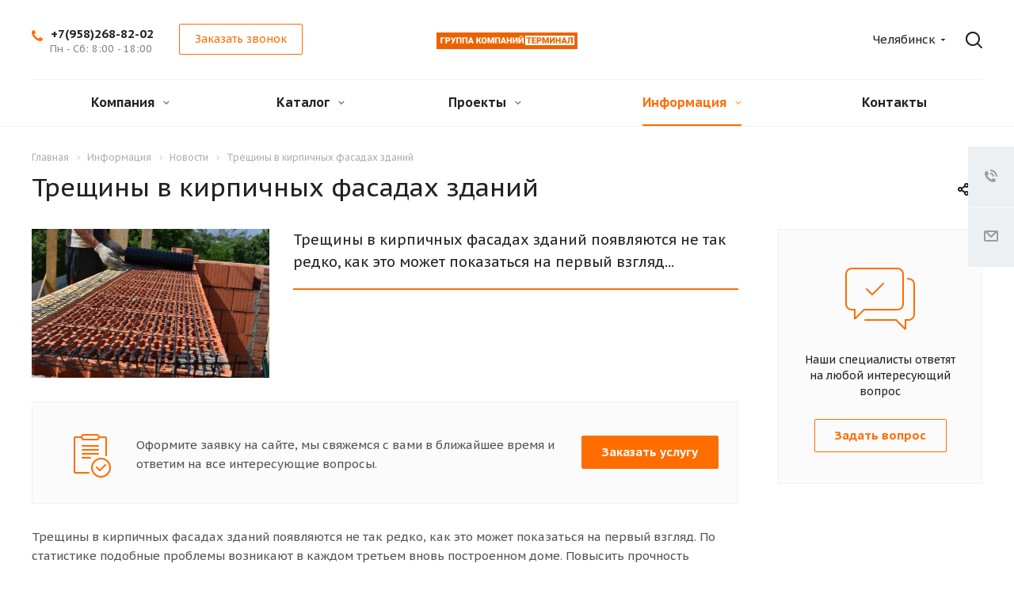

--- FILE ---
content_type: text/html; charset=UTF-8
request_url: https://kirgora.ru/info/news/treshchiny-v-kirpichnykh-fasadakh-zdaniy/
body_size: 26115
content:
<!DOCTYPE html>
<html xmlns="http://www.w3.org/1999/xhtml" xml:lang="ru" lang="ru" class="  ">
	<head>
<meta name="yandex-verification" content="2af31f9a761ab486" />
<meta name="yandex-verification" content="275d59c72099c3ed" />
<meta name="google-site-verification" content="iyslmQZqoTc-d2CiMJ__ePTrgYGdeSfDJQWsrtXnTXM" />
						<title>Трещины в кирпичных фасадах зданий - Кирпичная Гора - Группа Компаний Терминал</title>
		<meta name="viewport" content="initial-scale=1.0, width=device-width" />
		<meta name="HandheldFriendly" content="true" />
		<meta name="yes" content="yes" />
		<meta name="apple-mobile-web-app-status-bar-style" content="black" />
		<meta name="SKYPE_TOOLBAR" content="SKYPE_TOOLBAR_PARSER_COMPATIBLE" />
		<meta http-equiv="Content-Type" content="text/html; charset=UTF-8" />
<meta name="keywords" content="терминал, кирпичная гора" />
<meta name="description" content="Группа компаний «Терминал» успешно ведет свою деятельность на российском рынке более 10 лет и стала одним из бесспорных лидеров рынка стеновых материалов. Компания представлена сетью филиалов в Ульяновской, Нижегородской, Самарской, Московской, Челябинской, Саратовской, Оренбургской областях, республиках Татарстан, Марий Эл, Чувашия и Башкирия.  Мы сотрудничаем с проверенными производителями строительных материалов, и поэтому предлагаем клиентам продукцию самого высокого качества, будь это кирпич или газосиликатные и керамические блоки." />
<link href="/bitrix/js/main/core/css/core.min.css?16079387182854" rel="stylesheet" />



<link href="https://fonts.googleapis.com/css?family=PT+Sans+Caption:400italic,700italic,400,700&subset=latin,cyrillic-ext"  rel="stylesheet" />
<link href="/bitrix/cache/css/s1/aspro-allcorp2/default_cd5a49332e72f763372ce2f240bcce7a/default_cd5a49332e72f763372ce2f240bcce7a_v1.css?17472555441136"  rel="stylesheet" />
<link href="/bitrix/cache/css/s1/aspro-allcorp2/template_8a23632c765032beb212d3319ca2253d/template_8a23632c765032beb212d3319ca2253d_v1.css?1754598777755163"  data-template-style="true" rel="stylesheet" />
<script>if(!window.BX)window.BX={};if(!window.BX.message)window.BX.message=function(mess){if(typeof mess==='object'){for(let i in mess) {BX.message[i]=mess[i];} return true;}};</script>
<script>(window.BX||top.BX).message({'JS_CORE_LOADING':'Загрузка...','JS_CORE_NO_DATA':'- Нет данных -','JS_CORE_WINDOW_CLOSE':'Закрыть','JS_CORE_WINDOW_EXPAND':'Развернуть','JS_CORE_WINDOW_NARROW':'Свернуть в окно','JS_CORE_WINDOW_SAVE':'Сохранить','JS_CORE_WINDOW_CANCEL':'Отменить','JS_CORE_WINDOW_CONTINUE':'Продолжить','JS_CORE_H':'ч','JS_CORE_M':'м','JS_CORE_S':'с','JSADM_AI_HIDE_EXTRA':'Скрыть лишние','JSADM_AI_ALL_NOTIF':'Показать все','JSADM_AUTH_REQ':'Требуется авторизация!','JS_CORE_WINDOW_AUTH':'Войти','JS_CORE_IMAGE_FULL':'Полный размер'});</script>

<script src="/bitrix/js/main/core/core.min.js?1607938718252095"></script>

<script>BX.setJSList(['/bitrix/js/main/core/core_ajax.js','/bitrix/js/main/core/core_promise.js','/bitrix/js/main/polyfill/promise/js/promise.js','/bitrix/js/main/loadext/loadext.js','/bitrix/js/main/loadext/extension.js','/bitrix/js/main/polyfill/promise/js/promise.js','/bitrix/js/main/polyfill/find/js/find.js','/bitrix/js/main/polyfill/includes/js/includes.js','/bitrix/js/main/polyfill/matches/js/matches.js','/bitrix/js/ui/polyfill/closest/js/closest.js','/bitrix/js/main/polyfill/fill/main.polyfill.fill.js','/bitrix/js/main/polyfill/find/js/find.js','/bitrix/js/main/polyfill/matches/js/matches.js','/bitrix/js/main/polyfill/core/dist/polyfill.bundle.js','/bitrix/js/main/core/core.js','/bitrix/js/main/polyfill/intersectionobserver/js/intersectionobserver.js','/bitrix/js/main/lazyload/dist/lazyload.bundle.js','/bitrix/js/main/polyfill/core/dist/polyfill.bundle.js','/bitrix/js/main/parambag/dist/parambag.bundle.js']);
BX.setCSSList(['/bitrix/js/main/core/css/core.css','/bitrix/js/main/lazyload/dist/lazyload.bundle.css','/bitrix/js/main/parambag/dist/parambag.bundle.css']);</script>
<script>(window.BX||top.BX).message({'LANGUAGE_ID':'ru','FORMAT_DATE':'DD.MM.YYYY','FORMAT_DATETIME':'DD.MM.YYYY HH:MI:SS','COOKIE_PREFIX':'BITRIX_SM','SERVER_TZ_OFFSET':'10800','SITE_ID':'s1','SITE_DIR':'/','USER_ID':'','SERVER_TIME':'1769284054','USER_TZ_OFFSET':'0','USER_TZ_AUTO':'Y','bitrix_sessid':'00e82c722aba9f82d0c05fc2f2fd2389'});</script>


<script src="/bitrix/js/main/jquery/jquery-2.1.3.min.min.js?160793871484283"></script>
<script src="/bitrix/js/main/ajax.min.js?160793871822194"></script>
<script>BX.setJSList(['/bitrix/templates/aspro-allcorp2/components/bitrix/news.detail/news/script.js','/bitrix/templates/aspro-allcorp2/js/jquery.actual.min.js','/bitrix/templates/aspro-allcorp2/js/jquery.fancybox.js','/bitrix/templates/aspro-allcorp2/vendor/jquery.easing.js','/bitrix/templates/aspro-allcorp2/vendor/jquery.appear.js','/bitrix/templates/aspro-allcorp2/vendor/jquery.cookie.js','/bitrix/templates/aspro-allcorp2/vendor/bootstrap.js','/bitrix/templates/aspro-allcorp2/vendor/flexslider/jquery.flexslider.js','/bitrix/templates/aspro-allcorp2/vendor/jquery.validate.min.js','/bitrix/templates/aspro-allcorp2/js/jquery.uniform.min.js','/bitrix/templates/aspro-allcorp2/js/jquery-ui.min.js','/bitrix/templates/aspro-allcorp2/js/jqModal.js','/bitrix/templates/aspro-allcorp2/js/detectmobilebrowser.js','/bitrix/templates/aspro-allcorp2/js/matchMedia.js','/bitrix/templates/aspro-allcorp2/vendor/lazysizes.min.js','/bitrix/templates/aspro-allcorp2/vendor/ls.unveilhooks.min.js','/bitrix/templates/aspro-allcorp2/js/jquery.alphanumeric.js','/bitrix/templates/aspro-allcorp2/js/jquery.autocomplete.js','/bitrix/templates/aspro-allcorp2/js/jquery.mousewheel.min.js','/bitrix/templates/aspro-allcorp2/js/jquery.mCustomScrollbar.js','/bitrix/templates/aspro-allcorp2/js/jquery.mobile.custom.touch.min.js','/bitrix/templates/aspro-allcorp2/js/general.js','/bitrix/templates/aspro-allcorp2/js/scrollTabs.js','/bitrix/templates/aspro-allcorp2/js/custom.js','/bitrix/components/bitrix/search.title/script.js','/bitrix/templates/aspro-allcorp2/components/bitrix/search.title/fixed/script.js','/bitrix/templates/aspro-allcorp2/js/jquery.inputmask.bundle.min.js','/bitrix/templates/aspro-allcorp2/components/aspro/regionality.list.allcorp2/select/script.js']);</script>
<script>BX.setCSSList(['/bitrix/templates/aspro-allcorp2/css/bootstrap.css','/bitrix/templates/aspro-allcorp2/css/fonts/font-awesome/css/font-awesome.min.css','/bitrix/templates/aspro-allcorp2/vendor/flexslider/flexslider.css','/bitrix/templates/aspro-allcorp2/css/jquery.fancybox.css','/bitrix/templates/aspro-allcorp2/css/theme-elements.css','/bitrix/templates/aspro-allcorp2/css/theme-responsive.css','/bitrix/templates/aspro-allcorp2/css/jquery.mCustomScrollbar.min.css','/bitrix/templates/aspro-allcorp2/css/print.css','/bitrix/templates/aspro-allcorp2/css/animation/animate.min.css','/bitrix/templates/aspro-allcorp2/css/animation/animation_ext.css','/bitrix/templates/aspro-allcorp2/css/h1-normal.css','/bitrix/templates/.default/ajax/ajax.css','/bitrix/templates/aspro-allcorp2/css/width-3.css','/bitrix/templates/aspro-allcorp2/css/font-4.css','/bitrix/templates/aspro-allcorp2/css/page-title-1.css','/bitrix/templates/aspro-allcorp2/styles.css','/bitrix/templates/aspro-allcorp2/template_styles.css','/bitrix/templates/aspro-allcorp2/css/responsive.css','/bitrix/templates/aspro-allcorp2/themes/2/colors.css','/bitrix/templates/aspro-allcorp2/bg_color/light/bgcolors.css','/bitrix/templates/aspro-allcorp2/css/custom.css','/bitrix/templates/aspro-allcorp2/components/aspro/regionality.list.allcorp2/select/style.css']);</script>
<script>BX.message({'JS_REQUIRED':'Заполните это поле!','JS_FORMAT':'Неверный формат!','JS_FILE_EXT':'Недопустимое расширение файла!','JS_PASSWORD_COPY':'Пароли не совпадают!','JS_PASSWORD_LENGTH':'Минимум 6 символов!','JS_ERROR':'Неверно заполнено поле!','JS_FILE_SIZE':'Максимальный размер 5мб!','JS_FILE_BUTTON_NAME':'Выберите файл','JS_FILE_DEFAULT':'Файл не найден','JS_DATE':'Некорректная дата!','JS_DATETIME':'Некорректная дата/время!','JS_REQUIRED_LICENSES':'Согласитесь с условиями','S_CALLBACK':'Заказать звонок','S_QUESTION':'Задать вопрос','S_ASK_QUESTION':'Задать вопрос','ERROR_INCLUDE_MODULE_DIGITAL_TITLE':'Ошибка подключения модуля &laquo;Аспро: Digital-компания&raquo;','ERROR_INCLUDE_MODULE_DIGITAL_TEXT':'Ошибка подключения модуля &laquo;Аспро: Digital-компания&raquo;.<br />Пожалуйста установите модуль и повторите попытку','S_SERVICES':'Наши услуги','S_SERVICES_SHORT':'Услуги','S_TO_ALL_SERVICES':'Все услуги','S_CATALOG':'Каталог товаров','S_CATALOG_SHORT':'Каталог','S_TO_ALL_CATALOG':'Весь каталог','S_CATALOG_FAVORITES':'Наши товары','S_CATALOG_FAVORITES_SHORT':'Товары','S_NEWS':'Новости','S_TO_ALL_NEWS':'Все новости','S_COMPANY':'О компании','S_OTHER':'Прочее','S_CONTENT':'Контент','T_JS_ARTICLE':'Артикул: ','T_JS_NAME':'Наименование: ','T_JS_PRICE':'Цена: ','T_JS_QUANTITY':'Количество: ','T_JS_SUMM':'Сумма: ','FANCY_CLOSE':'Закрыть','FANCY_NEXT':'Вперед','FANCY_PREV':'Назад','CUSTOM_COLOR_CHOOSE':'Выбрать','CUSTOM_COLOR_CANCEL':'Отмена','S_MOBILE_MENU':'Меню','DIGITAL_T_MENU_BACK':'Назад','DIGITAL_T_MENU_CALLBACK':'Обратная связь','DIGITAL_T_MENU_CONTACTS_TITLE':'Будьте на связи','TITLE_BASKET':'В корзине товаров на #SUMM#','BASKET_SUMM':'#SUMM#','EMPTY_BASKET':'Корзина пуста','TITLE_BASKET_EMPTY':'Корзина пуста','BASKET':'Корзина','SEARCH_TITLE':'Поиск','SOCIAL_TITLE':'Оставайтесь на связи','LOGIN':'Войти','MY_CABINET':'Мой кабинет','SUBSCRIBE_TITLE':'Будьте всегда в курсе','HEADER_SCHEDULE':'Время работы','SEO_TEXT':'SEO описание','COMPANY_IMG':'Картинка компании','COMPANY_TEXT':'Описание компании','JS_RECAPTCHA_ERROR':'Пройдите проверку','JS_PROCESSING_ERROR':'Согласитесь с условиями!','CONFIG_SAVE_SUCCESS':'Настройки сохранены','CONFIG_SAVE_FAIL':'Ошибка сохранения настроек','RELOAD_PAGE':'Обновить страницу','REFRESH':'Поменять картинку','RECAPTCHA_TEXT':'Подтвердите, что вы не робот'})</script>
<script>window.lazySizesConfig = window.lazySizesConfig || {};lazySizesConfig.loadMode = 2;lazySizesConfig.expand = 100;lazySizesConfig.expFactor = 1;lazySizesConfig.hFac = 0.1;</script>
<link rel="shortcut icon" href="/favicon.ico?1656447142" type="image/x-icon" />
<link rel="apple-touch-icon" sizes="180x180" href="/include/apple-touch-icon.png" />
<meta property="og:description" content="Трещины в кирпичных фасадах зданий появляются не так редко, как это может показаться на первый взгляд..." />
<meta property="og:image" content="https://kirgora.ru:443/upload/iblock/064/064fcb267375989434da47be218f446c.jpg" />
<link rel="image_src" href="https://kirgora.ru:443/upload/iblock/064/064fcb267375989434da47be218f446c.jpg"  />
<meta property="og:title" content="Трещины в кирпичных фасадах зданий - Кирпичная Гора - Группа Компаний Терминал" />
<meta property="og:type" content="website" />
<meta property="og:url" content="https://kirgora.ru:443/info/news/treshchiny-v-kirpichnykh-fasadakh-zdaniy/" />



<script  src="/bitrix/cache/js/s1/aspro-allcorp2/template_08f3850afcfaf6e74ff5fe8aa7263294/template_08f3850afcfaf6e74ff5fe8aa7263294_v1.js?1747255545417569"></script>
<script  src="/bitrix/cache/js/s1/aspro-allcorp2/page_25a50f0f13333d38a0771e89b7358917/page_25a50f0f13333d38a0771e89b7358917_v1.js?1747255624899"></script>
<script  src="/bitrix/cache/js/s1/aspro-allcorp2/default_2b467ab75d31cd52a3980f0c85df33bc/default_2b467ab75d31cd52a3980f0c85df33bc_v1.js?17472555442321"></script>
<script>var _ba = _ba || []; _ba.push(["aid", "82663714475f1de6999a7efc4dfbf10e"]); _ba.push(["host", "kirgora.ru"]); (function() {var ba = document.createElement("script"); ba.type = "text/javascript"; ba.async = true;ba.src = (document.location.protocol == "https:" ? "https://" : "http://") + "bitrix.info/ba.js";var s = document.getElementsByTagName("script")[0];s.parentNode.insertBefore(ba, s);})();</script>


							</head>

	<body class="  header_nopacity hide_menu_page header_fill_none side_left all_title_2 mfixed_Y mfixed_view_always mheader-v1 footer-v5 fill_bg_n header-v3 title-v1 with_phones">
		<div id="panel"></div>
		
		
				<script>
		var arBasketItems = {};
		var arAllcorp2Options = ({
			'SITE_DIR' : '/',
			'SITE_ID' : 's1',
			'SITE_TEMPLATE_PATH' : '/bitrix/templates/aspro-allcorp2',
			'SITE_ADDRESS' : "'kirgora.ru,kirgora.ru'",
			'THEME' : ({
				'THEME_SWITCHER' : 'N',
				'BASE_COLOR' : '2',
				'BASE_COLOR_CUSTOM' : 'ff6d00',
				'LOGO_IMAGE' : '/upload/CAllcorp2/e73/e730765e31ab801e88a577a2ec9e0587.svg',
				'LOGO_IMAGE_LIGHT' : '/upload/CAllcorp2/e73/e730765e31ab801e88a577a2ec9e0587.svg',
				'TOP_MENU' : '',
				'TOP_MENU_FIXED' : 'Y',
				'COLORED_LOGO' : 'Y',
				'SIDE_MENU' : 'LEFT',
				'SCROLLTOTOP_TYPE' : 'ROUND_COLOR',
				'SCROLLTOTOP_POSITION' : 'PADDING',
				'SCROLLTOTOP_POSITION_RIGHT' : '',
				'SCROLLTOTOP_POSITION_BOTTOM' : '',
				'CAPTCHA_FORM_TYPE' : 'N',
				'PHONE_MASK' : '+7 (999) 999-99-99',
				'VALIDATE_PHONE_MASK' : '^[+][0-9] [(][0-9]{3}[)] [0-9]{3}[-][0-9]{2}[-][0-9]{2}$',
				'DATE_MASK' : 'dd.mm.yyyy',
				'DATE_PLACEHOLDER' : 'дд.мм.гггг',
				'VALIDATE_DATE_MASK' : '^[0-9]{1,2}\.[0-9]{1,2}\.[0-9]{4}$',
				'DATETIME_MASK' : 'dd.mm.yyyy h:s',
				'DATETIME_PLACEHOLDER' : 'дд.мм.гггг чч:мм',
				'VALIDATE_DATETIME_MASK' : '^[0-9]{1,2}\.[0-9]{1,2}\.[0-9]{4} [0-9]{1,2}\:[0-9]{1,2}$',
				'VALIDATE_FILE_EXT' : 'png|jpg|jpeg|gif|doc|docx|xls|xlsx|txt|pdf|odt|rtf',
				'SOCIAL_VK' : '',
				'SOCIAL_FACEBOOK' : '',
				'SOCIAL_TWITTER' : '',
				'SOCIAL_YOUTUBE' : '',
				'SOCIAL_ODNOKLASSNIKI' : '',
				'SOCIAL_GOOGLEPLUS' : '',
				'BANNER_WIDTH' : '',
				'TEASERS_INDEX' : 'Y',
				'CATALOG_INDEX' : 'Y',
				'PORTFOLIO_INDEX' : 'Y',
				'INSTAGRAMM_INDEX' : 'Y',
				'BIGBANNER_ANIMATIONTYPE' : 'SLIDE_HORIZONTAL',
				'BIGBANNER_SLIDESSHOWSPEED' : '5000',
				'BIGBANNER_ANIMATIONSPEED' : '600',
				'PARTNERSBANNER_SLIDESSHOWSPEED' : '5000',
				'PARTNERSBANNER_ANIMATIONSPEED' : '600',
				'ORDER_VIEW' : 'N',
				'ORDER_BASKET_VIEW' : 'FLY',
				'URL_BASKET_SECTION' : '/cart/',
				'URL_ORDER_SECTION' : '/cart/order/',
				'PAGE_WIDTH' : '3',
				'PAGE_CONTACTS' : 'custom',
				'CATALOG_BLOCK_TYPE' : 'catalog_table',
				'HEADER_TYPE' : '3',
				'HEADER_TOP_LINE' : '',
				'HEADER_FIXED' : '2',
				'HEADER_MOBILE' : '1',
				'HEADER_MOBILE_MENU' : '2',
				'HEADER_MOBILE_MENU_SHOW_TYPE' : '',
				'TYPE_SEARCH' : 'fixed',
				'PAGE_TITLE' : '1',
				'INDEX_TYPE' : 'index3',
				'FOOTER_TYPE' : '5',
				'REGIONALITY_SEARCH_ROW' : 'N',
				'FOOTER_TYPE' : '5',
				'PRINT_BUTTON' : 'N',
				'SHOW_SMARTFILTER' : 'Y',
				'LICENCE_CHECKED' : 'N',
				'FILTER_VIEW' : 'VERTICAL',
				'YA_GOLAS' : 'Y',
				'YA_COUNTER_ID' : '72342232',
				'USE_FORMS_GOALS' : 'COMMON',
				'USE_SALE_GOALS' : 'N',
				'USE_DEBUG_GOALS' : 'Y',
				'DEFAULT_MAP_MARKET' : 'N',
				'IS_BASKET_PAGE' : '',
				'IS_ORDER_PAGE' : '',
				'COMPACT_FOOTER_MOBILE' : 'Y',
			}),
			"PRESETS": [{'ID':'968','TITLE':'Тип 1','DESCRIPTION':'','IMG':'/bitrix/images/aspro.allcorp2/themes/preset968_1573817463.png','OPTIONS':{'THEME_SWITCHER':'Y','BASE_COLOR':'10','BASE_COLOR_CUSTOM':'0088cc','SHOW_BG_BLOCK':'N','COLORED_LOGO':'Y','PAGE_WIDTH':'3','FONT_STYLE':'10','MENU_COLOR':'NONE','LEFT_BLOCK':'1','SIDE_MENU':'LEFT','H1_STYLE':'2','TYPE_SEARCH':'fixed','PAGE_TITLE':'5','HOVER_TYPE_IMG':'blink','SHOW_LICENCE':'Y','MAX_DEPTH_MENU':'3','HIDE_SITE_NAME_TITLE':'Y','SHOW_CALLBACK':'Y','PRINT_BUTTON':'N','USE_GOOGLE_RECAPTCHA':'N','GOOGLE_RECAPTCHA_SHOW_LOGO':'Y','HIDDEN_CAPTCHA':'Y','INSTAGRAMM_WIDE_BLOCK':'N','BIGBANNER_HIDEONNARROW':'N','INDEX_TYPE':{'VALUE':'index1','SUB_PARAMS':{'BIG_BANNER_INDEX':'Y','FLOAT_BANNERS_INDEX':{'VALUE':'Y','TEMPLATE':'front-banners-float'},'CATALOG_SECTIONS_INDEX':'Y','TEASERS_INDEX':'Y','NEWS_INDEX':'Y','BLOG_INDEX':'Y','PORTFOLIO_INDEX':{'VALUE':'N','TEMPLATE':'front-projects_1'},'CATALOG_INDEX':'Y','REVIEWS_INDEX':'Y','INSTAGRAMM_INDEX':'Y','COMPANY_INDEX':'Y','PARTNERS_INDEX':'Y','MAP_INDEX':'N'},'ORDER':'BIG_BANNER_INDEX,FLOAT_BANNERS_INDEX,CATALOG_SECTIONS_INDEX,CATALOG_INDEX,TEASERS_INDEX,NEWS_INDEX,BLOG_INDEX,PORTFOLIO_INDEX,REVIEWS_INDEX,INSTAGRAMM_INDEX,COMPANY_INDEX,PARTNERS_INDEX,MAP_INDEX'},'FRONT_PAGE_BRANDS':'brands_slider','FRONT_PAGE_SECTIONS':'front_sections_only','TOP_MENU_FIXED':'Y','HEADER_TYPE':'1','USE_REGIONALITY':'Y','FILTER_VIEW':'COMPACT','SEARCH_VIEW_TYPE':'with_filter','USE_FAST_VIEW_PAGE_DETAIL':'fast_view_1','SHOW_TOTAL_SUMM':'Y','CHANGE_TITLE_ITEM':'N','VIEW_TYPE_HIGHLOAD_PROP':'N','SHOW_HEADER_GOODS':'Y','SEARCH_HIDE_NOT_AVAILABLE':'N','LEFT_BLOCK_CATALOG_ICONS':'N','SHOW_CATALOG_SECTIONS_ICONS':'Y','LEFT_BLOCK_CATALOG_DETAIL':'Y','CATALOG_COMPARE':'Y','CATALOG_PAGE_DETAIL':'element_1','SHOW_BREADCRUMBS_CATALOG_SUBSECTIONS':'Y','SHOW_BREADCRUMBS_CATALOG_CHAIN':'H1','TYPE_SKU':'TYPE_1','DETAIL_PICTURE_MODE':'POPUP','MENU_POSITION':'LINE','MENU_TYPE_VIEW':'HOVER','VIEWED_TYPE':'LOCAL','VIEWED_TEMPLATE':'HORIZONTAL','USE_WORD_EXPRESSION':'Y','ORDER_BASKET_VIEW':'FLY','ORDER_BASKET_COLOR':'DARK','SHOW_BASKET_ONADDTOCART':'Y','SHOW_BASKET_PRINT':'Y','SHOW_BASKET_ON_PAGES':'N','USE_PRODUCT_QUANTITY_LIST':'Y','USE_PRODUCT_QUANTITY_DETAIL':'Y','ONE_CLICK_BUY_CAPTCHA':'N','SHOW_ONECLICKBUY_ON_BASKET_PAGE':'Y','ONECLICKBUY_SHOW_DELIVERY_NOTE':'N','PAGE_CONTACTS':'3','CONTACTS_USE_FEEDBACK':'Y','CONTACTS_USE_MAP':'Y','BLOG_PAGE':'list_elements_2','PROJECTS_PAGE':'list_elements_2','NEWS_PAGE':'list_elements_2','STAFF_PAGE':'list_elements_1','PARTNERS_PAGE':'list_elements_1','PARTNERS_PAGE_DETAIL':'element_4','VACANCY_PAGE':'list_elements_1','LICENSES_PAGE':'list_elements_1','FOOTER_TYPE':'1','ADV_TOP_HEADER':'N','ADV_TOP_UNDERHEADER':'N','ADV_SIDE':'Y','ADV_CONTENT_TOP':'N','ADV_CONTENT_BOTTOM':'N','ADV_FOOTER':'N','HEADER_MOBILE_FIXED':'Y','HEADER_MOBILE':'1','HEADER_MOBILE_MENU':'2','HEADER_MOBILE_MENU_OPEN':'1','PERSONAL_ONEFIO':'Y','LOGIN_EQUAL_EMAIL':'N','YA_GOALS':'N','YANDEX_ECOMERCE':'N','GOOGLE_ECOMERCE':'N','CALLBACK_BUTTON':'Y','RIGHT_FORM_BLOCK':'Y','USE_BITRIX_FORM':'Y','USE_LAZY_LOAD':'Y','VIEW_TYPE_LEFT_BLOCK':'with_tizers','COUNT_ITEMS_IN_LINE_MENU':'4','ORDER_VIEW':'Y','SHOW_SMARTFILTER':'Y','SHOW_LEFT_BLOCK':'Y','SECTIONS_TYPE_VIEW_CATALOG':'sections_2','SECTION_TYPE_VIEW_CATALOG':'section_2','ELEMENTS_TABLE_TYPE_VIEW':'catalog_table_2','SECTIONS_TYPE_VIEW':'sections_1','SECTION_TYPE_VIEW':'section_2','ELEMENTS_PAGE':'list_elements_1','ELEMENT_PAGE_DETAIL':'element_1','ELEMENTS_PROJECT_PAGE':'list_elements_2','SHOW_PROJECTS_MAP':'Y','SHOW_PROJECTS_MAP_DETAIL':'Y','COMPACT_MOBILE_MENU':'Y','FIXED_MOBILE_MENU':'Y','BIGBANNER_MOBILE':'3','CATALOG_SECTIONS_COMPACT_VIEW_MOBILE':'N','COMPACT_FOOTER_MOBILE':'Y','CABINET':'Y','YA_GOLAS':'N','CATALOG_SECTIONS_COMPACT_VIEW_MOBILE_MAINPAGE':'N','CATALOG_SECTIONS_COMPACT_VIEW_MOBILE_PRODUCT':'N'}},{'ID':'983','TITLE':'Тип 2','DESCRIPTION':'','IMG':'/bitrix/images/aspro.allcorp2/themes/preset983_1573819403.png','OPTIONS':{'BASE_COLOR':'4','BASE_COLOR_CUSTOM':'de002b','SHOW_BG_BLOCK':'N','FONT_STYLE':'10','PAGE_WIDTH':'3','H1_STYLE':'2','PAGE_TITLE':'1','HOVER_TYPE_IMG':'blink','SHOW_LICENCE':'Y','PRINT_BUTTON':'N','CALLBACK_BUTTON':'Y','RIGHT_FORM_BLOCK':'Y','USE_BITRIX_FORM':'Y','USE_LAZY_LOAD':'Y','INDEX_TYPE':{'VALUE':'index2','SUB_PARAMS':{'BIG_BANNER_INDEX':'Y','PORTFOLIO_INDEX':{'VALUE':'Y','TEMPLATE':'front-projects_2'},'CATALOG_SECTIONS_INDEX':'N','TEASERS_INDEX':'Y','NEWS_INDEX':'N','BLOG_INDEX':'N','CATALOG_INDEX':'Y','FLOAT_BANNERS_INDEX':{'VALUE':'N','TEMPLATE':'front-services_3'},'REVIEWS_INDEX':'Y','INSTAGRAMM_INDEX':'Y','COMPANY_INDEX':'N','PARTNERS_INDEX':'N','MAP_INDEX':'N'},'ORDER':'BIG_BANNER_INDEX,PORTFOLIO_INDEX,CATALOG_SECTIONS_INDEX,NEWS_INDEX,BLOG_INDEX,CATALOG_INDEX,TEASERS_INDEX,FLOAT_BANNERS_INDEX,REVIEWS_INDEX,INSTAGRAMM_INDEX,COMPANY_INDEX,PARTNERS_INDEX,MAP_INDEX'},'TOP_MENU_FIXED':'Y','MENU_COLOR':'LIGHT','HEADER_TYPE':'2','SIDE_MENU':'LEFT','VIEW_TYPE_LEFT_BLOCK':'with_tizers','SHOW_CATALOG_SECTIONS_ICONS':'Y','COUNT_ITEMS_IN_LINE_MENU':'4','USE_REGIONALITY':'Y','ORDER_VIEW':'Y','SHOW_SMARTFILTER':'Y','SHOW_LEFT_BLOCK':'Y','SECTIONS_TYPE_VIEW_CATALOG':'sections_2','SECTION_TYPE_VIEW_CATALOG':'section_2','ELEMENTS_TABLE_TYPE_VIEW':'catalog_table_2','CATALOG_PAGE_DETAIL':'element_1','SECTIONS_TYPE_VIEW':'sections_1','SECTION_TYPE_VIEW':'section_2','ELEMENTS_PAGE':'list_elements_1','ELEMENT_PAGE_DETAIL':'element_1','ELEMENTS_PROJECT_PAGE':'list_elements_2','SHOW_PROJECTS_MAP':'Y','SHOW_PROJECTS_MAP_DETAIL':'Y','PAGE_CONTACTS':'3','BLOG_PAGE':'list_elements_2','NEWS_PAGE':'list_elements_2','STAFF_PAGE':'list_elements_1','PARTNERS_PAGE':'list_elements_1','VACANCY_PAGE':'list_elements_1','LICENSES_PAGE':'list_elements_1','FOOTER_TYPE':'3','ADV_TOP_HEADER':'N','ADV_TOP_UNDERHEADER':'N','ADV_SIDE':'Y','ADV_CONTENT_TOP':'N','ADV_CONTENT_BOTTOM':'N','ADV_FOOTER':'N','HEADER_MOBILE_FIXED':'Y','HEADER_MOBILE':'1','HEADER_MOBILE_MENU':'2','COMPACT_MOBILE_MENU':'Y','HEADER_MOBILE_MENU_OPEN':'1','BIGBANNER_MOBILE':'3','CATALOG_SECTIONS_COMPACT_VIEW_MOBILE_MAINPAGE':'N','CATALOG_SECTIONS_COMPACT_VIEW_MOBILE_PRODUCT':'N','COMPACT_FOOTER_MOBILE':'Y','CABINET':'Y','LOGIN_EQUAL_EMAIL':'N','YA_GOLAS':'N'}},{'ID':'521','TITLE':'Тип 3','DESCRIPTION':'','IMG':'/bitrix/images/aspro.allcorp2/themes/preset521_1573819598.png','OPTIONS':{'BASE_COLOR':'13','BASE_COLOR_CUSTOM':'0fa8ae','SHOW_BG_BLOCK':'N','FONT_STYLE':'4','PAGE_WIDTH':'3','H1_STYLE':'2','PAGE_TITLE':'1','HOVER_TYPE_IMG':'blink','SHOW_LICENCE':'Y','PRINT_BUTTON':'N','CALLBACK_BUTTON':'Y','RIGHT_FORM_BLOCK':'Y','USE_BITRIX_FORM':'Y','USE_LAZY_LOAD':'Y','INDEX_TYPE':{'VALUE':'index3','SUB_PARAMS':{'BIG_BANNER_INDEX':'Y','TEASERS_INDEX':'Y','FLOAT_BANNERS_INDEX':{'VALUE':'Y','TEMPLATE':'front-services_2'},'COMPANY_INDEX':'N','CATALOG_INDEX':'Y','PORTFOLIO_INDEX':{'VALUE':'Y','TEMPLATE':'front-projects_2'},'MAP_INDEX':'Y'},'ORDER':'BIG_BANNER_INDEX,PORTFOLIO_INDEX,CATALOG_SECTIONS_INDEX,NEWS_INDEX,BLOG_INDEX,CATALOG_INDEX,TEASERS_INDEX,FLOAT_BANNERS_INDEX,REVIEWS_INDEX,INSTAGRAMM_INDEX,COMPANY_INDEX,PARTNERS_INDEX,MAP_INDEX'},'TOP_MENU_FIXED':'Y','MENU_COLOR':'NONE','HEADER_TYPE':'1','SIDE_MENU':'LEFT','VIEW_TYPE_LEFT_BLOCK':'with_tizers','SHOW_CATALOG_SECTIONS_ICONS':'Y','COUNT_ITEMS_IN_LINE_MENU':'4','USE_REGIONALITY':'Y','ORDER_VIEW':'Y','SHOW_SMARTFILTER':'Y','SHOW_LEFT_BLOCK':'Y','SECTIONS_TYPE_VIEW_CATALOG':'sections_2','SECTION_TYPE_VIEW_CATALOG':'section_2','ELEMENTS_TABLE_TYPE_VIEW':'catalog_table_2','CATALOG_PAGE_DETAIL':'element_1','SECTIONS_TYPE_VIEW':'sections_1','SECTION_TYPE_VIEW':'section_2','ELEMENTS_PAGE':'list_elements_1','ELEMENT_PAGE_DETAIL':'element_1','ELEMENTS_PROJECT_PAGE':'list_elements_2','SHOW_PROJECTS_MAP':'Y','SHOW_PROJECTS_MAP_DETAIL':'Y','PAGE_CONTACTS':'3','BLOG_PAGE':'list_elements_2','NEWS_PAGE':'list_elements_2','STAFF_PAGE':'list_elements_1','PARTNERS_PAGE':'list_elements_1','VACANCY_PAGE':'list_elements_1','LICENSES_PAGE':'list_elements_1','FOOTER_TYPE':'5','ADV_TOP_HEADER':'N','ADV_TOP_UNDERHEADER':'N','ADV_SIDE':'Y','ADV_CONTENT_TOP':'N','ADV_CONTENT_BOTTOM':'N','ADV_FOOTER':'N','HEADER_MOBILE_FIXED':'Y','HEADER_MOBILE':'1','HEADER_MOBILE_MENU':'2','COMPACT_MOBILE_MENU':'Y','HEADER_MOBILE_MENU_OPEN':'1','BIGBANNER_MOBILE':'3','CATALOG_SECTIONS_COMPACT_VIEW_MOBILE_MAINPAGE':'N','CATALOG_SECTIONS_COMPACT_VIEW_MOBILE_PRODUCT':'N','COMPACT_FOOTER_MOBILE':'Y','CABINET':'Y','LOGIN_EQUAL_EMAIL':'N','YA_GOLAS':'N'}},{'ID':'223','TITLE':'Тип 4','DESCRIPTION':'','IMG':'/bitrix/images/aspro.allcorp2/themes/preset223_1573885220.png','OPTIONS':{'BASE_COLOR':'3','BASE_COLOR_CUSTOM':'e65100','SHOW_BG_BLOCK':'N','FONT_STYLE':'10','PAGE_WIDTH':'3','H1_STYLE':'2','PAGE_TITLE':'1','HOVER_TYPE_IMG':'blink','SHOW_LICENCE':'Y','PRINT_BUTTON':'N','CALLBACK_BUTTON':'Y','RIGHT_FORM_BLOCK':'Y','USE_BITRIX_FORM':'Y','USE_LAZY_LOAD':'Y','INDEX_TYPE':{'VALUE':'index4','SUB_PARAMS':{'BIG_BANNER_INDEX':'Y','TEASERS_INDEX':'Y','PORTFOLIO_INDEX':{'VALUE':'Y','TEMPLATE':'front-projects_1'},'CATALOG_SECTIONS_INDEX':'N','FLOAT_BANNERS_INDEX':{'VALUE':'Y','TEMPLATE':'front-services_1'},'CATALOG_INDEX':'Y','PARTNERS_INDEX':'Y','INSTAGRAMM_INDEX':'Y','NEWS_INDEX':'Y','REVIEWS_INDEX':'Y','BLOG_INDEX':'N','COMPANY_INDEX':'Y','MAP_INDEX':'Y'},'ORDER':'BIG_BANNER_INDEX,PORTFOLIO_INDEX,CATALOG_SECTIONS_INDEX,NEWS_INDEX,BLOG_INDEX,CATALOG_INDEX,TEASERS_INDEX,FLOAT_BANNERS_INDEX,REVIEWS_INDEX,INSTAGRAMM_INDEX,COMPANY_INDEX,PARTNERS_INDEX,MAP_INDEX'},'TOP_MENU_FIXED':'Y','MENU_COLOR':'COLORED','HEADER_TYPE':'3','SIDE_MENU':'LEFT','VIEW_TYPE_LEFT_BLOCK':'with_tizers','SHOW_CATALOG_SECTIONS_ICONS':'Y','COUNT_ITEMS_IN_LINE_MENU':'4','USE_REGIONALITY':'Y','ORDER_VIEW':'Y','SHOW_SMARTFILTER':'Y','SHOW_LEFT_BLOCK':'Y','SECTIONS_TYPE_VIEW_CATALOG':'sections_2','SECTION_TYPE_VIEW_CATALOG':'section_2','ELEMENTS_TABLE_TYPE_VIEW':'catalog_table_2','CATALOG_PAGE_DETAIL':'element_1','SECTIONS_TYPE_VIEW':'sections_1','SECTION_TYPE_VIEW':'section_2','ELEMENTS_PAGE':'list_elements_1','ELEMENT_PAGE_DETAIL':'element_1','ELEMENTS_PROJECT_PAGE':'list_elements_2','SHOW_PROJECTS_MAP':'Y','SHOW_PROJECTS_MAP_DETAIL':'Y','PAGE_CONTACTS':'3','BLOG_PAGE':'list_elements_2','NEWS_PAGE':'list_elements_2','STAFF_PAGE':'list_elements_1','PARTNERS_PAGE':'list_elements_1','VACANCY_PAGE':'list_elements_1','LICENSES_PAGE':'list_elements_1','FOOTER_TYPE':'4','ADV_TOP_HEADER':'N','ADV_TOP_UNDERHEADER':'N','ADV_SIDE':'Y','ADV_CONTENT_TOP':'N','ADV_CONTENT_BOTTOM':'N','ADV_FOOTER':'N','HEADER_MOBILE_FIXED':'Y','HEADER_MOBILE':'1','HEADER_MOBILE_MENU':'2','COMPACT_MOBILE_MENU':'Y','HEADER_MOBILE_MENU_OPEN':'1','BIGBANNER_MOBILE':'3','CATALOG_SECTIONS_COMPACT_VIEW_MOBILE_MAINPAGE':'N','CATALOG_SECTIONS_COMPACT_VIEW_MOBILE_PRODUCT':'N','COMPACT_FOOTER_MOBILE':'Y','CABINET':'Y','LOGIN_EQUAL_EMAIL':'N','YA_GOLAS':'N'}}],
		});
		if(arAllcorp2Options.SITE_ADDRESS)
			arAllcorp2Options.SITE_ADDRESS = arAllcorp2Options.SITE_ADDRESS.replace(/'/g, "");
		</script>
		<!--'start_frame_cache_options-block'-->			<script>
				var arBasketItems = [];
			</script>
		<!--'end_frame_cache_options-block'-->				



		



				<div class="visible-lg visible-md title-v1">
			<header class="header_3 with_regions">
	<div class="logo_and_menu-row">
		<div class="logo-row top-fill">
			<div class="maxwidth-theme">
				<div class="row">
										<div class="right-icons col-md-5">
						<div class="phone-block with_btn">
																						<div class="inner-table-block p-block">
																	<!--'start_frame_cache_header-allphones-block1'-->		
								<div class="phone big">
								<i class="svg inline  svg-inline-phone colored" aria-hidden="true" ><svg xmlns="http://www.w3.org/2000/svg" width="14" height="14" viewBox="0 0 14 14">
  <defs>
    <style>
      .pcls-1 {
        fill: #222;
        fill-rule: evenodd;
      }
    </style>
  </defs>
  <path class="pcls-1" d="M14,11.052a0.5,0.5,0,0,0-.03-0.209,1.758,1.758,0,0,0-.756-0.527C12.65,10,12.073,9.69,11.515,9.363a2.047,2.047,0,0,0-.886-0.457c-0.607,0-1.493,1.8-2.031,1.8a2.138,2.138,0,0,1-.856-0.388A9.894,9.894,0,0,1,3.672,6.253,2.134,2.134,0,0,1,3.283,5.4c0-.536,1.8-1.421,1.8-2.027a2.045,2.045,0,0,0-.458-0.885C4.3,1.932,3.99,1.355,3.672.789A1.755,1.755,0,0,0,3.144.034,0.5,0.5,0,0,0,2.935,0,4.427,4.427,0,0,0,1.551.312,2.62,2.62,0,0,0,.5,1.524,3.789,3.789,0,0,0-.011,3.372a7.644,7.644,0,0,0,.687,2.6A9.291,9.291,0,0,0,1.5,7.714a16.783,16.783,0,0,0,4.778,4.769,9.283,9.283,0,0,0,1.742.825,7.673,7.673,0,0,0,2.608.686,3.805,3.805,0,0,0,1.851-.507,2.62,2.62,0,0,0,1.214-1.052A4.418,4.418,0,0,0,14,11.052Z"/>
</svg>
</i>
				<a href="tel:+79582688202">+7(958)268-82-02</a>
							</div>
							<!--'end_frame_cache_header-allphones-block1'-->																					<!--'start_frame_cache_header-allhsch-block1'-->							<div class=" schedule">
									Пн - Сб: 8:00 - 18:00							</div>
							<!--'end_frame_cache_header-allhsch-block1'-->												</div>
																						<div class="inner-table-block">
									<span class="callback-block animate-load colored  btn-transparent-bg btn-default btn" data-event="jqm" data-param-id="23" data-name="callback">Заказать звонок</span>
								</div>
													</div>
					</div>
										<div class="logo-block col-md-2 col-sm-2">
						<div class="logo colored">
							<a href="/"><img lazyload class="lazyload" src="[data-uri]" data-src="/upload/CAllcorp2/e73/e730765e31ab801e88a577a2ec9e0587.svg" alt="Кирпичная Гора - Группа Компаний Терминал" title="Кирпичная Гора - Группа Компаний Терминал" /></a>						</div>
					</div>
										<div class="logo-block col-md-5 col-sm-5">
						<div class="col-md-12">
							<div class="right-icons wide pull-right">
																<div class="pull-right">
									<div class="wrap_icon inner-table-block">
										<button class="inline-search-show twosmallfont" title="Поиск">
											<i class="svg inline  svg-inline-search" aria-hidden="true" ><svg xmlns="http://www.w3.org/2000/svg" width="21" height="21" viewBox="0 0 21 21">
  <defs>
    <style>
      .cls-1 {
        fill: #222;
        fill-rule: evenodd;
      }
    </style>
  </defs>
  <path data-name="Rounded Rectangle 106" class="cls-1" d="M1590.71,131.709a1,1,0,0,1-1.42,0l-4.68-4.677a9.069,9.069,0,1,1,1.42-1.427l4.68,4.678A1,1,0,0,1,1590.71,131.709ZM1579,113a7,7,0,1,0,7,7A7,7,0,0,0,1579,113Z" transform="translate(-1570 -111)"/>
</svg>
</i>										</button>
									</div>
								</div>
																<div class="pull-right">
									<div class="wrap_icon inner-table-block">
																<!--'start_frame_cache_header-regionality-block1'-->			<div class="region_wrapper">
		<div class="io_wrapper">
			<div>
				<div class="js_city_chooser dark-color list with_dropdown" data-param-url="%2Finfo%2Fnews%2Ftreshchiny-v-kirpichnykh-fasadakh-zdaniy%2F" data-param-form_id="city_chooser">
											<span>Челябинск</span><span class="arrow"><svg xmlns="http://www.w3.org/2000/svg" width="5" height="2.844" viewBox="0 0 5 2.844">
  <defs>
    <style>
      .cls-1 {
        fill: #222;
        fill-rule: evenodd;
      }
    </style>
  </defs>
  <path class="cls-1" d="M5,0.332l-2.5,2.5L0,0.332V0H5V0.332Z"/>
</svg>
</span>
				</div>
			</div>
			<div class="dropdown">
				<div class="wrap">
											<div class="more_item current">
							<span data-region_id="2" data-href="https://chel.kirgora.ru/info/news/treshchiny-v-kirpichnykh-fasadakh-zdaniy/">Челябинск</span>
						</div>
											<div class="more_item ">
							<span data-region_id="265" data-href="https://yosh-ola.kirgora.ru/info/news/treshchiny-v-kirpichnykh-fasadakh-zdaniy/">Йошкар-Ола</span>
						</div>
											<div class="more_item ">
							<span data-region_id="261" data-href="https://kazan.kirgora.ru/info/news/treshchiny-v-kirpichnykh-fasadakh-zdaniy/">Казань</span>
						</div>
											<div class="more_item ">
							<span data-region_id="936" data-href="https://kirov.kirgora.ru/info/news/treshchiny-v-kirpichnykh-fasadakh-zdaniy/">Киров</span>
						</div>
											<div class="more_item ">
							<span data-region_id="883" data-href="https://mari-el.kirgora.ru/info/news/treshchiny-v-kirpichnykh-fasadakh-zdaniy/">Марий Эл</span>
						</div>
											<div class="more_item ">
							<span data-region_id="872" data-href="https://mos-zel.kirgora.ru/info/news/treshchiny-v-kirpichnykh-fasadakh-zdaniy/">Москва - Зеленый</span>
						</div>
											<div class="more_item ">
							<span data-region_id="1" data-href="https://mos-chulkovo.kirgora.ru/info/news/treshchiny-v-kirpichnykh-fasadakh-zdaniy/">Москва - Чулково</span>
						</div>
											<div class="more_item ">
							<span data-region_id="1630" data-href="https://nab-chelny.kirgora.ru/info/news/treshchiny-v-kirpichnykh-fasadakh-zdaniy/">Набережные Челны</span>
						</div>
											<div class="more_item ">
							<span data-region_id="262" data-href="https://n-novg.kirgora.ru/info/news/treshchiny-v-kirpichnykh-fasadakh-zdaniy/">Нижний Новгород</span>
						</div>
											<div class="more_item ">
							<span data-region_id="264" data-href="https://orenburg.kirgora.ru/info/news/treshchiny-v-kirpichnykh-fasadakh-zdaniy/">Оренбург</span>
						</div>
											<div class="more_item ">
							<span data-region_id="258" data-href="https://samara.kirgora.ru/info/news/treshchiny-v-kirpichnykh-fasadakh-zdaniy/">Самара</span>
						</div>
											<div class="more_item ">
							<span data-region_id="1656" data-href="https://saransk.kirgora.ru/info/news/treshchiny-v-kirpichnykh-fasadakh-zdaniy/">Саранск</span>
						</div>
											<div class="more_item ">
							<span data-region_id="259" data-href="https://saratov.kirgora.ru/info/news/treshchiny-v-kirpichnykh-fasadakh-zdaniy/">Саратов</span>
						</div>
											<div class="more_item ">
							<span data-region_id="257" data-href="https://tolyati.kirgora.ru/info/news/treshchiny-v-kirpichnykh-fasadakh-zdaniy/">Тольятти</span>
						</div>
											<div class="more_item ">
							<span data-region_id="263" data-href="https://ulyanovsk.kirgora.ru/info/news/treshchiny-v-kirpichnykh-fasadakh-zdaniy/">Ульяновск</span>
						</div>
											<div class="more_item ">
							<span data-region_id="260" data-href="https://ufa.kirgora.ru/info/news/treshchiny-v-kirpichnykh-fasadakh-zdaniy/">Уфа</span>
						</div>
											<div class="more_item ">
							<span data-region_id="253" data-href="https://cheb.kirgora.ru/info/news/treshchiny-v-kirpichnykh-fasadakh-zdaniy/">Чебоксары</span>
						</div>
											<div class="more_item ">
							<span data-region_id="256" data-href="https://yadrin.kirgora.ru/info/news/treshchiny-v-kirpichnykh-fasadakh-zdaniy/">Ядрин</span>
						</div>
									</div>
			</div>
					</div>
	</div>
		<!--'end_frame_cache_header-regionality-block1'-->										</div>
								</div>
							</div>
						</div>
					</div>
				</div>
			</div>
		</div>	</div>
		<div class="menu-row with-color bgnone colored_dark sliced">
		<div class="maxwidth-theme">
			<div class="col-md-12">
				<div class="menu-only">
					<nav class="mega-menu sliced">
							<div class="table-menu catalog_icons_Y">
		<div class="marker-nav"></div>
		<table>
			<tr>
																			<td class="menu-item unvisible dropdown">
						<div class="wrap">
							<a class="dropdown-toggle" href="/company/">
								Компания								<i class="fa fa-angle-down"></i>
								<div class="line-wrapper"><span class="line"></span></div>
							</a>
															<span class="tail"></span>
								<ul class="dropdown-menu">
																																							<li class=" count_4  ">
																						<a href="/company/index.php" title="О компании">О компании</a>
																					</li>
																																							<li class=" count_4  ">
																						<a href="/company/partners/" title="Партнеры">Партнеры</a>
																					</li>
																	</ul>
													</div>
					</td>
																			<td class="menu-item unvisible dropdown wide_menu">
						<div class="wrap">
							<a class="dropdown-toggle" href="/product/">
								Каталог								<i class="fa fa-angle-down"></i>
								<div class="line-wrapper"><span class="line"></span></div>
							</a>
															<span class="tail"></span>
								<ul class="dropdown-menu">
																																							<li class="dropdown-submenu count_4  has_img">
																								<div class="menu_img"><img lazyload class="lazyload" src="[data-uri]" data-src="/upload/resize_cache/iblock/477/60_60_1/477e3211409bfa7429b167e9ccb8e094.png" alt="Блоки" title="Блоки" /></div>
																																		<a href="/product/bloki/" title="Блоки">Блоки<span class="arrow"><i></i></span></a>
																																			<ul class="dropdown-menu toggle_menu">
																																									<li class=" dropdown-submenu ">
															<a href="/product/bloki/gazosilikatnye/" title="Газосиликатные">Газосиликатные</a>
																															<ul class="dropdown-menu">
																																			<li class="">
																			<a href="/product/bloki/gazosilikatnye/u-obraznyy-gazobetonnyy-blok/" title="U образный газобетонный блок">U образный газобетонный блок</a>
																		</li>
																																			<li class="">
																			<a href="/product/bloki/gazosilikatnye/peregorodochnye/" title="Перегородочные газосиликатные блоки">Перегородочные газосиликатные блоки</a>
																		</li>
																																	</ul>
																
																													</li>
																																									<li class=" dropdown-submenu ">
															<a href="/product/bloki/keramicheskie/" title="Керамические">Керамические</a>
																															<ul class="dropdown-menu">
																																			<li class="">
																			<a href="/product/bloki/keramicheskie/peregorodochnyy/" title="Перегородочный">Перегородочный</a>
																		</li>
																																	</ul>
																
																													</li>
																																									<li class="  ">
															<a href="/product/bloki/pazogrebnevye-plity/" title="Пазогребневые плиты">Пазогребневые плиты</a>
																													</li>
																																						</ul>
																					</li>
																																							<li class="dropdown-submenu count_4  has_img">
																								<div class="menu_img"><img lazyload class="lazyload" src="[data-uri]" data-src="/upload/resize_cache/iblock/c40/60_60_1/c401a433e7ab5b1377c4d98cfea9a640.png" alt="Кирпичи" title="Кирпичи" /></div>
																																		<a href="/product/kirpichi/" title="Кирпичи">Кирпичи<span class="arrow"><i></i></span></a>
																																			<ul class="dropdown-menu toggle_menu">
																																									<li class="  ">
															<a href="/product/kirpichi/dlya-pechey-i-kaminov/" title="Для печей и каминов">Для печей и каминов</a>
																													</li>
																																									<li class="  ">
															<a href="/product/kirpichi/klinkernyy/" title="Клинкерный">Клинкерный</a>
																													</li>
																																									<li class="  ">
															<a href="/product/kirpichi/oblitsovochnyy-keramicheskiy/" title="Облицовочный керамический">Облицовочный керамический</a>
																													</li>
																																									<li class=" dropdown-submenu ">
															<a href="/product/kirpichi/ryadovoy-stroitelnyy/" title="Рядовой строительный">Рядовой строительный</a>
																															<ul class="dropdown-menu">
																																			<li class="">
																			<a href="/product/kirpichi/ryadovoy-stroitelnyy/polnotelyy/" title="Полнотелый">Полнотелый</a>
																		</li>
																																			<li class="">
																			<a href="/product/kirpichi/ryadovoy-stroitelnyy/pustotelyy/" title="Пустотелый">Пустотелый</a>
																		</li>
																																			<li class="">
																			<a href="/product/kirpichi/ryadovoy-stroitelnyy/pustotelyy-dvoynoy/" title="Пустотелый двойной">Пустотелый двойной</a>
																		</li>
																																	</ul>
																
																													</li>
																																									<li class="  ">
															<a href="/product/kirpichi/silikatnyy/" title="Силикатный">Силикатный</a>
																													</li>
																																						</ul>
																					</li>
																																							<li class=" count_4  has_img">
																								<div class="menu_img"><img lazyload class="lazyload" src="[data-uri]" data-src="/upload/resize_cache/iblock/133/60_60_1/133b9b15424b7676fd18ded131546d89.webp" alt="Колпаки на столбы, парапеты и приствольные решетки" title="Колпаки на столбы, парапеты и приствольные решетки" /></div>
																																		<a href="/product/kolpaki-na-stolby-parapety-i-pristvolnye-reshetki/" title="Колпаки на столбы, парапеты и приствольные решетки">Колпаки на столбы, парапеты и приствольные решетки</a>
																					</li>
																																							<li class=" count_4  has_img">
																								<div class="menu_img"><img lazyload class="lazyload" src="[data-uri]" data-src="/upload/resize_cache/iblock/3d3/60_60_1/3d36b90e906fa27aff4f6fbfdd56f20c.png" alt="Сухие смеси" title="Сухие смеси" /></div>
																																		<a href="/product/sukhie-smesi/" title="Сухие смеси">Сухие смеси</a>
																					</li>
																	</ul>
													</div>
					</td>
																			<td class="menu-item unvisible dropdown">
						<div class="wrap">
							<a class="dropdown-toggle" href="/projects/">
								Проекты								<i class="fa fa-angle-down"></i>
								<div class="line-wrapper"><span class="line"></span></div>
							</a>
															<span class="tail"></span>
								<ul class="dropdown-menu">
																																							<li class=" count_4  ">
																						<a href="/projects/stroeniya-iz-kirpicha/" title="Строения из кирпича">Строения из кирпича</a>
																					</li>
																	</ul>
													</div>
					</td>
																			<td class="menu-item unvisible dropdown active">
						<div class="wrap">
							<a class="dropdown-toggle" href="/info/">
								Информация								<i class="fa fa-angle-down"></i>
								<div class="line-wrapper"><span class="line"></span></div>
							</a>
															<span class="tail"></span>
								<ul class="dropdown-menu">
																																							<li class=" count_4 active ">
																						<a href="/info/news/" title="Новости">Новости</a>
																					</li>
																																							<li class=" count_4  ">
																						<a href="/info/faq/" title="Вопрос ответ">Вопрос ответ</a>
																					</li>
																	</ul>
													</div>
					</td>
																			<td class="menu-item unvisible ">
						<div class="wrap">
							<a class="" href="/contacts/">
								Контакты								<i class="fa fa-angle-down"></i>
								<div class="line-wrapper"><span class="line"></span></div>
							</a>
													</div>
					</td>
				
				<td class="menu-item dropdown js-dropdown nosave unvisible">
					<div class="wrap">
						<a class="dropdown-toggle more-items" href="#">
							<span>
								<svg xmlns="http://www.w3.org/2000/svg" width="17" height="3" viewBox="0 0 17 3">
								  <defs>
								    <style>
								      .cls-1 {
								        fill-rule: evenodd;
								      }
								    </style>
								  </defs>
								  <path class="cls-1" d="M923.5,178a1.5,1.5,0,1,1-1.5,1.5A1.5,1.5,0,0,1,923.5,178Zm7,0a1.5,1.5,0,1,1-1.5,1.5A1.5,1.5,0,0,1,930.5,178Zm7,0a1.5,1.5,0,1,1-1.5,1.5A1.5,1.5,0,0,1,937.5,178Z" transform="translate(-922 -178)"/>
								</svg>
							</span>
						</a>
						<span class="tail"></span>
						<ul class="dropdown-menu"></ul>
					</div>
				</td>

			</tr>
		</table>
	</div>
					</nav>
				</div>
			</div>
			<div class="lines"></div>
		</div>
	</div>
	<div class="line-row"></div>
</header>		</div>

		
					<div id="headerfixed">
				<div class="maxwidth-theme">
	<div class="logo-row v2 row margin0">
		<div class="inner-table-block nopadding logo-block">
			<div class="logo colored">
				<a href="/"><img lazyload class="lazyload" src="[data-uri]" data-src="/upload/CAllcorp2/e73/e730765e31ab801e88a577a2ec9e0587.svg" alt="Кирпичная Гора - Группа Компаний Терминал" title="Кирпичная Гора - Группа Компаний Терминал" /></a>			</div>
		</div>
		<div class="inner-table-block menu-block menu-row">
			<div class="navs table-menu js-nav">
				<nav class="mega-menu sliced">
						<div class="table-menu catalog_icons_Y">
		<div class="marker-nav"></div>
		<table>
			<tr>
																			<td class="menu-item unvisible dropdown">
						<div class="wrap">
							<a class="dropdown-toggle" href="/company/">
								Компания								<i class="fa fa-angle-down"></i>
								<div class="line-wrapper"><span class="line"></span></div>
							</a>
															<span class="tail"></span>
								<ul class="dropdown-menu">
																																							<li class=" count_4  ">
																						<a href="/company/index.php" title="О компании">О компании</a>
																					</li>
																																							<li class=" count_4  ">
																						<a href="/company/partners/" title="Партнеры">Партнеры</a>
																					</li>
																	</ul>
													</div>
					</td>
																			<td class="menu-item unvisible dropdown wide_menu">
						<div class="wrap">
							<a class="dropdown-toggle" href="/product/">
								Каталог								<i class="fa fa-angle-down"></i>
								<div class="line-wrapper"><span class="line"></span></div>
							</a>
															<span class="tail"></span>
								<ul class="dropdown-menu">
																																							<li class="dropdown-submenu count_4  has_img">
																								<div class="menu_img"><img lazyload class="lazyload" src="[data-uri]" data-src="/upload/resize_cache/iblock/477/60_60_1/477e3211409bfa7429b167e9ccb8e094.png" alt="Блоки" title="Блоки" /></div>
																																		<a href="/product/bloki/" title="Блоки">Блоки<span class="arrow"><i></i></span></a>
																																			<ul class="dropdown-menu toggle_menu">
																																									<li class=" dropdown-submenu ">
															<a href="/product/bloki/gazosilikatnye/" title="Газосиликатные">Газосиликатные</a>
																															<ul class="dropdown-menu">
																																			<li class="">
																			<a href="/product/bloki/gazosilikatnye/u-obraznyy-gazobetonnyy-blok/" title="U образный газобетонный блок">U образный газобетонный блок</a>
																		</li>
																																			<li class="">
																			<a href="/product/bloki/gazosilikatnye/peregorodochnye/" title="Перегородочные газосиликатные блоки">Перегородочные газосиликатные блоки</a>
																		</li>
																																	</ul>
																
																													</li>
																																									<li class=" dropdown-submenu ">
															<a href="/product/bloki/keramicheskie/" title="Керамические">Керамические</a>
																															<ul class="dropdown-menu">
																																			<li class="">
																			<a href="/product/bloki/keramicheskie/peregorodochnyy/" title="Перегородочный">Перегородочный</a>
																		</li>
																																	</ul>
																
																													</li>
																																									<li class="  ">
															<a href="/product/bloki/pazogrebnevye-plity/" title="Пазогребневые плиты">Пазогребневые плиты</a>
																													</li>
																																						</ul>
																					</li>
																																							<li class="dropdown-submenu count_4  has_img">
																								<div class="menu_img"><img lazyload class="lazyload" src="[data-uri]" data-src="/upload/resize_cache/iblock/c40/60_60_1/c401a433e7ab5b1377c4d98cfea9a640.png" alt="Кирпичи" title="Кирпичи" /></div>
																																		<a href="/product/kirpichi/" title="Кирпичи">Кирпичи<span class="arrow"><i></i></span></a>
																																			<ul class="dropdown-menu toggle_menu">
																																									<li class="  ">
															<a href="/product/kirpichi/dlya-pechey-i-kaminov/" title="Для печей и каминов">Для печей и каминов</a>
																													</li>
																																									<li class="  ">
															<a href="/product/kirpichi/klinkernyy/" title="Клинкерный">Клинкерный</a>
																													</li>
																																									<li class="  ">
															<a href="/product/kirpichi/oblitsovochnyy-keramicheskiy/" title="Облицовочный керамический">Облицовочный керамический</a>
																													</li>
																																									<li class=" dropdown-submenu ">
															<a href="/product/kirpichi/ryadovoy-stroitelnyy/" title="Рядовой строительный">Рядовой строительный</a>
																															<ul class="dropdown-menu">
																																			<li class="">
																			<a href="/product/kirpichi/ryadovoy-stroitelnyy/polnotelyy/" title="Полнотелый">Полнотелый</a>
																		</li>
																																			<li class="">
																			<a href="/product/kirpichi/ryadovoy-stroitelnyy/pustotelyy/" title="Пустотелый">Пустотелый</a>
																		</li>
																																			<li class="">
																			<a href="/product/kirpichi/ryadovoy-stroitelnyy/pustotelyy-dvoynoy/" title="Пустотелый двойной">Пустотелый двойной</a>
																		</li>
																																	</ul>
																
																													</li>
																																									<li class="  ">
															<a href="/product/kirpichi/silikatnyy/" title="Силикатный">Силикатный</a>
																													</li>
																																						</ul>
																					</li>
																																							<li class=" count_4  has_img">
																								<div class="menu_img"><img lazyload class="lazyload" src="[data-uri]" data-src="/upload/resize_cache/iblock/133/60_60_1/133b9b15424b7676fd18ded131546d89.webp" alt="Колпаки на столбы, парапеты и приствольные решетки" title="Колпаки на столбы, парапеты и приствольные решетки" /></div>
																																		<a href="/product/kolpaki-na-stolby-parapety-i-pristvolnye-reshetki/" title="Колпаки на столбы, парапеты и приствольные решетки">Колпаки на столбы, парапеты и приствольные решетки</a>
																					</li>
																																							<li class=" count_4  has_img">
																								<div class="menu_img"><img lazyload class="lazyload" src="[data-uri]" data-src="/upload/resize_cache/iblock/3d3/60_60_1/3d36b90e906fa27aff4f6fbfdd56f20c.png" alt="Сухие смеси" title="Сухие смеси" /></div>
																																		<a href="/product/sukhie-smesi/" title="Сухие смеси">Сухие смеси</a>
																					</li>
																	</ul>
													</div>
					</td>
																			<td class="menu-item unvisible dropdown">
						<div class="wrap">
							<a class="dropdown-toggle" href="/projects/">
								Проекты								<i class="fa fa-angle-down"></i>
								<div class="line-wrapper"><span class="line"></span></div>
							</a>
															<span class="tail"></span>
								<ul class="dropdown-menu">
																																							<li class=" count_4  ">
																						<a href="/projects/stroeniya-iz-kirpicha/" title="Строения из кирпича">Строения из кирпича</a>
																					</li>
																	</ul>
													</div>
					</td>
																			<td class="menu-item unvisible dropdown active">
						<div class="wrap">
							<a class="dropdown-toggle" href="/info/">
								Информация								<i class="fa fa-angle-down"></i>
								<div class="line-wrapper"><span class="line"></span></div>
							</a>
															<span class="tail"></span>
								<ul class="dropdown-menu">
																																							<li class=" count_4 active ">
																						<a href="/info/news/" title="Новости">Новости</a>
																					</li>
																																							<li class=" count_4  ">
																						<a href="/info/faq/" title="Вопрос ответ">Вопрос ответ</a>
																					</li>
																	</ul>
													</div>
					</td>
																			<td class="menu-item unvisible ">
						<div class="wrap">
							<a class="" href="/contacts/">
								Контакты								<i class="fa fa-angle-down"></i>
								<div class="line-wrapper"><span class="line"></span></div>
							</a>
													</div>
					</td>
				
				<td class="menu-item dropdown js-dropdown nosave unvisible">
					<div class="wrap">
						<a class="dropdown-toggle more-items" href="#">
							<span>
								<svg xmlns="http://www.w3.org/2000/svg" width="17" height="3" viewBox="0 0 17 3">
								  <defs>
								    <style>
								      .cls-1 {
								        fill-rule: evenodd;
								      }
								    </style>
								  </defs>
								  <path class="cls-1" d="M923.5,178a1.5,1.5,0,1,1-1.5,1.5A1.5,1.5,0,0,1,923.5,178Zm7,0a1.5,1.5,0,1,1-1.5,1.5A1.5,1.5,0,0,1,930.5,178Zm7,0a1.5,1.5,0,1,1-1.5,1.5A1.5,1.5,0,0,1,937.5,178Z" transform="translate(-922 -178)"/>
								</svg>
							</span>
						</a>
						<span class="tail"></span>
						<ul class="dropdown-menu"></ul>
					</div>
				</td>

			</tr>
		</table>
	</div>
				</nav>
			</div>
		</div>
				<div class="inner-table-block small-block nopadding inline-search-show" data-type_search="fixed">
			<div class="search-block wrap_icon" title="Поиск">
				<i class="svg inline  svg-inline-search big" aria-hidden="true" ><svg xmlns="http://www.w3.org/2000/svg" width="21" height="21" viewBox="0 0 21 21">
  <defs>
    <style>
      .cls-1 {
        fill: #222;
        fill-rule: evenodd;
      }
    </style>
  </defs>
  <path data-name="Rounded Rectangle 106" class="cls-1" d="M1590.71,131.709a1,1,0,0,1-1.42,0l-4.68-4.677a9.069,9.069,0,1,1,1.42-1.427l4.68,4.678A1,1,0,0,1,1590.71,131.709ZM1579,113a7,7,0,1,0,7,7A7,7,0,0,0,1579,113Z" transform="translate(-1570 -111)"/>
</svg>
</i>			</div>
		</div>
				<!--'start_frame_cache_basket-link1'-->		<!-- noindex -->
				<!-- /noindex -->
		<!--'end_frame_cache_basket-link1'-->		</div>
</div>			</div>
		
		<div id="mobileheader" class="visible-xs visible-sm">
			<div class="mobileheader-v1">
	<div class="burger pull-left">
		<i class="svg inline  svg-inline-burger dark" aria-hidden="true" ><svg xmlns="http://www.w3.org/2000/svg" width="18" height="16" viewBox="0 0 18 16">
  <defs>
    <style>
      .cls-1 {
        fill: #fff;
        fill-rule: evenodd;
      }
    </style>
  </defs>
  <path data-name="Rounded Rectangle 81 copy 2" class="cls-1" d="M330,114h16a1,1,0,0,1,1,1h0a1,1,0,0,1-1,1H330a1,1,0,0,1-1-1h0A1,1,0,0,1,330,114Zm0,7h16a1,1,0,0,1,1,1h0a1,1,0,0,1-1,1H330a1,1,0,0,1-1-1h0A1,1,0,0,1,330,121Zm0,7h16a1,1,0,0,1,1,1h0a1,1,0,0,1-1,1H330a1,1,0,0,1-1-1h0A1,1,0,0,1,330,128Z" transform="translate(-329 -114)"/>
</svg>
</i>		<i class="svg inline  svg-inline-close dark" aria-hidden="true" ><svg id="Close.svg" xmlns="http://www.w3.org/2000/svg" width="16" height="16" viewBox="0 0 16 16">
  <defs>
    <style>
      .cls-1 {
        fill: #222;
        fill-rule: evenodd;
      }
    </style>
  </defs>
  <path id="Rounded_Rectangle_114_copy_3" data-name="Rounded Rectangle 114 copy 3" class="cls-1" d="M334.411,138l6.3,6.3a1,1,0,0,1,0,1.414,0.992,0.992,0,0,1-1.408,0l-6.3-6.306-6.3,6.306a1,1,0,0,1-1.409-1.414l6.3-6.3-6.293-6.3a1,1,0,0,1,1.409-1.414l6.3,6.3,6.3-6.3A1,1,0,0,1,340.7,131.7Z" transform="translate(-325 -130)"/>
</svg>
</i>	</div>
	<div class="logo-block pull-left">
		<div class="logo colored">
			<a href="/"><img lazyload class="lazyload" src="[data-uri]" data-src="/upload/CAllcorp2/e73/e730765e31ab801e88a577a2ec9e0587.svg" alt="Кирпичная Гора - Группа Компаний Терминал" title="Кирпичная Гора - Группа Компаний Терминал" /></a>		</div>
	</div>
	<div class="right-icons pull-right">
		<div class="pull-right">
			<div class="wrap_icon wrap_basket">
						<!--'start_frame_cache_basket-link2'-->		<!-- noindex -->
				<!-- /noindex -->
		<!--'end_frame_cache_basket-link2'-->				</div>
		</div>
		<div class="pull-right">
			<div class="wrap_icon">
				<button class="inline-search-show twosmallfont" title="Поиск">
					<i class="svg inline  svg-inline-search" aria-hidden="true" ><svg xmlns="http://www.w3.org/2000/svg" width="21" height="21" viewBox="0 0 21 21">
  <defs>
    <style>
      .cls-1 {
        fill: #222;
        fill-rule: evenodd;
      }
    </style>
  </defs>
  <path data-name="Rounded Rectangle 106" class="cls-1" d="M1590.71,131.709a1,1,0,0,1-1.42,0l-4.68-4.677a9.069,9.069,0,1,1,1.42-1.427l4.68,4.678A1,1,0,0,1,1590.71,131.709ZM1579,113a7,7,0,1,0,7,7A7,7,0,0,0,1579,113Z" transform="translate(-1570 -111)"/>
</svg>
</i>				</button>
			</div>
		</div>
		<div class="pull-right">
			<div class="wrap_icon wrap_phones">
												<a href="tel:+79582688202">
				<i class="svg inline  svg-inline-phone" aria-hidden="true" ><svg width="21" height="21" viewBox="0 0 21 21" fill="none" xmlns="http://www.w3.org/2000/svg">
<path fill-rule="evenodd" clip-rule="evenodd" d="M18.9562 15.97L18.9893 16.3282C19.0225 16.688 18.9784 17.0504 18.8603 17.3911C18.6223 18.086 18.2725 18.7374 17.8248 19.3198L17.7228 19.4524L17.6003 19.5662C16.8841 20.2314 15.9875 20.6686 15.0247 20.8243C14.0374 21.0619 13.0068 21.0586 12.0201 20.814L11.9327 20.7924L11.8476 20.763C10.712 20.3703 9.65189 19.7871 8.71296 19.0385C8.03805 18.582 7.41051 18.0593 6.83973 17.4779L6.81497 17.4527L6.79112 17.4267C4.93379 15.3963 3.51439 13.0063 2.62127 10.4052L2.6087 10.3686L2.59756 10.3315C2.36555 9.5598 2.21268 8.76667 2.14121 7.9643C1.94289 6.79241 1.95348 5.59444 2.17289 4.42568L2.19092 4.32964L2.21822 4.23581C2.50215 3.26018 3.0258 2.37193 3.7404 1.65124C4.37452 0.908181 5.21642 0.370416 6.15867 0.107283L6.31009 0.0649959L6.46626 0.0468886C7.19658 -0.0377903 7.93564 -0.00763772 8.65659 0.136237C9.00082 0.203673 9.32799 0.34095 9.61768 0.540011L9.90227 0.735566L10.1048 1.01522C10.4774 1.52971 10.7173 2.12711 10.8045 2.75455C10.8555 2.95106 10.9033 3.13929 10.9499 3.32228C11.0504 3.71718 11.1446 4.08764 11.2499 4.46408C11.5034 5.03517 11.6255 5.65688 11.6059 6.28327L11.5984 6.52137L11.5353 6.75107C11.3812 7.31112 11.0546 7.68722 10.8349 7.8966C10.6059 8.11479 10.3642 8.2737 10.18 8.38262C9.89673 8.55014 9.57964 8.69619 9.32537 8.8079C9.74253 10.2012 10.5059 11.4681 11.5455 12.4901C11.7801 12.3252 12.0949 12.1097 12.412 11.941C12.6018 11.8401 12.8614 11.7177 13.1641 11.6357C13.4565 11.5565 13.9301 11.4761 14.4706 11.6169L14.6882 11.6736L14.8878 11.7772C15.4419 12.0649 15.9251 12.4708 16.3035 12.9654C16.5807 13.236 16.856 13.4937 17.1476 13.7666C17.2974 13.9068 17.4515 14.0511 17.6124 14.2032C18.118 14.5805 18.5261 15.0751 18.8003 15.6458L18.9562 15.97ZM16.3372 15.7502C16.6216 15.9408 16.8496 16.2039 16.9977 16.5121C17.0048 16.5888 16.9952 16.6661 16.9697 16.7388C16.8021 17.2295 16.5553 17.6895 16.2391 18.1009C15.795 18.5134 15.234 18.7788 14.6329 18.8608C13.9345 19.0423 13.2016 19.0464 12.5012 18.8728C11.5558 18.5459 10.675 18.0561 9.8991 17.4258C9.30961 17.0338 8.76259 16.5817 8.26682 16.0767C6.59456 14.2487 5.31682 12.0971 4.51287 9.75567C4.31227 9.08842 4.18279 8.40192 4.12658 7.70756C3.95389 6.74387 3.95792 5.75691 4.13855 4.79468C4.33628 4.11526 4.70731 3.49868 5.21539 3.00521C5.59617 2.53588 6.11383 2.19633 6.69661 2.03358C7.22119 1.97276 7.75206 1.99466 8.26981 2.09849C8.34699 2.11328 8.42029 2.14388 8.48501 2.18836C8.68416 2.46334 8.80487 2.78705 8.83429 3.12504C8.89113 3.34235 8.94665 3.56048 9.00218 3.77864C9.12067 4.24418 9.2392 4.70987 9.37072 5.16815C9.5371 5.49352 9.61831 5.85557 9.60687 6.22066C9.51714 6.54689 8.89276 6.81665 8.28746 7.07816C7.71809 7.32415 7.16561 7.56284 7.0909 7.83438C7.07157 8.17578 7.12971 8.51712 7.26102 8.83297C7.76313 10.9079 8.87896 12.7843 10.4636 14.2184C10.6814 14.4902 10.9569 14.7105 11.2702 14.8634C11.5497 14.9366 12.0388 14.5907 12.5428 14.2342C13.0783 13.8555 13.6307 13.4648 13.9663 13.5523C14.295 13.7229 14.5762 13.9719 14.785 14.2773C15.1184 14.6066 15.4631 14.9294 15.808 15.2523C15.9849 15.418 16.1618 15.5836 16.3372 15.7502Z" fill="#222222"/>
</svg>
</i>			</a>
							</div>
		</div>	
	</div>
</div>			<div id="mobilemenu" class="leftside">
				<div class="mobilemenu-v2 downdrop scroller compact_menu">
	<div class="wrap">
					<!--'start_frame_cache_mobile-region-block1'-->			<!-- noindex -->
			<div class="menu middle mobile_regions">
				<ul>
					<li>
													<a rel="nofollow" href="" class="dark-color parent">
													<i class="svg inline  svg-inline-region">
								<i class="svg inline  svg-inline-" aria-hidden="true" ><svg xmlns="http://www.w3.org/2000/svg" width="10" height="12.031" viewBox="0 0 10 12.031">
  <defs>
    <style>
      .regcls-1 {
        fill: #333;
        fill-rule: evenodd;
      }
    </style>
  </defs>
  <path class="regcls-1" d="M547,200h-0.976l-0.61.61L544,202.024l-1.414-1.414-0.61-.61H541a2,2,0,0,1-2-2v-8h10v8A2,2,0,0,1,547,200Zm0-3v-5h-6v6h1.8L544,199.2,545.2,198H547v-1Z" transform="translate(-539 -190)"/>
</svg>
</i>							</i>
							<span>Челябинск</span>
															<span class="arrow"><i class="svg svg_triangle_right"></i></span>
													</a>
																													<ul class="dropdown">
									<li class="menu_back">
										<a href="" class="dark-color" rel="nofollow">
											<i class="svg inline  svg-inline-arrow-back" aria-hidden="true" ><svg xmlns="http://www.w3.org/2000/svg" width="17" height="12" viewBox="0 0 17 12">
  <defs>
    <style>
      .rcls-1 {
        fill: #fff;
        fill-rule: evenodd;
      }
    </style>
  </defs>
  <path data-name="Rounded Rectangle 3 copy" class="rcls-1" d="M253.052,4840.24a0.747,0.747,0,0,0,.026.13c0,0.01.014,0.02,0.019,0.03a0.967,0.967,0,0,0,.2.3l4.992,5a1,1,0,0,0,1.414-1.42l-3.287-3.29H269a1.005,1.005,0,0,0,0-2.01H256.416l3.287-3.29a1.006,1.006,0,0,0,0-1.42,0.983,0.983,0,0,0-1.414,0l-4.992,4.99a1.01,1.01,0,0,0-.2.31c0,0.01-.014.01-0.019,0.02a1.147,1.147,0,0,0-.026.14A0.651,0.651,0,0,0,253.052,4840.24Z" transform="translate(-253 -4834)"/>
</svg>
</i>											Назад										</a>
									</li>
									<li class="menu_title"><span class="title">Города</span></li>
																													<li><a rel="nofollow" href="https://chel.kirgora.ru/info/news/treshchiny-v-kirpichnykh-fasadakh-zdaniy/" class="dark-color city_item" data-id="2">Челябинск</a></li>
																													<li><a rel="nofollow" href="https://yosh-ola.kirgora.ru/info/news/treshchiny-v-kirpichnykh-fasadakh-zdaniy/" class="dark-color city_item" data-id="265">Йошкар-Ола</a></li>
																													<li><a rel="nofollow" href="https://kazan.kirgora.ru/info/news/treshchiny-v-kirpichnykh-fasadakh-zdaniy/" class="dark-color city_item" data-id="261">Казань</a></li>
																													<li><a rel="nofollow" href="https://kirov.kirgora.ru/info/news/treshchiny-v-kirpichnykh-fasadakh-zdaniy/" class="dark-color city_item" data-id="936">Киров</a></li>
																													<li><a rel="nofollow" href="https://mari-el.kirgora.ru/info/news/treshchiny-v-kirpichnykh-fasadakh-zdaniy/" class="dark-color city_item" data-id="883">Марий Эл</a></li>
																													<li><a rel="nofollow" href="https://mos-zel.kirgora.ru/info/news/treshchiny-v-kirpichnykh-fasadakh-zdaniy/" class="dark-color city_item" data-id="872">Москва - Зеленый</a></li>
																													<li><a rel="nofollow" href="https://mos-chulkovo.kirgora.ru/info/news/treshchiny-v-kirpichnykh-fasadakh-zdaniy/" class="dark-color city_item" data-id="1">Москва - Чулково</a></li>
																													<li><a rel="nofollow" href="https://nab-chelny.kirgora.ru/info/news/treshchiny-v-kirpichnykh-fasadakh-zdaniy/" class="dark-color city_item" data-id="1630">Набережные Челны</a></li>
																													<li><a rel="nofollow" href="https://n-novg.kirgora.ru/info/news/treshchiny-v-kirpichnykh-fasadakh-zdaniy/" class="dark-color city_item" data-id="262">Нижний Новгород</a></li>
																													<li><a rel="nofollow" href="https://orenburg.kirgora.ru/info/news/treshchiny-v-kirpichnykh-fasadakh-zdaniy/" class="dark-color city_item" data-id="264">Оренбург</a></li>
																													<li><a rel="nofollow" href="https://samara.kirgora.ru/info/news/treshchiny-v-kirpichnykh-fasadakh-zdaniy/" class="dark-color city_item" data-id="258">Самара</a></li>
																													<li><a rel="nofollow" href="https://saransk.kirgora.ru/info/news/treshchiny-v-kirpichnykh-fasadakh-zdaniy/" class="dark-color city_item" data-id="1656">Саранск</a></li>
																													<li><a rel="nofollow" href="https://saratov.kirgora.ru/info/news/treshchiny-v-kirpichnykh-fasadakh-zdaniy/" class="dark-color city_item" data-id="259">Саратов</a></li>
																													<li><a rel="nofollow" href="https://tolyati.kirgora.ru/info/news/treshchiny-v-kirpichnykh-fasadakh-zdaniy/" class="dark-color city_item" data-id="257">Тольятти</a></li>
																													<li><a rel="nofollow" href="https://ulyanovsk.kirgora.ru/info/news/treshchiny-v-kirpichnykh-fasadakh-zdaniy/" class="dark-color city_item" data-id="263">Ульяновск</a></li>
																													<li><a rel="nofollow" href="https://ufa.kirgora.ru/info/news/treshchiny-v-kirpichnykh-fasadakh-zdaniy/" class="dark-color city_item" data-id="260">Уфа</a></li>
																													<li><a rel="nofollow" href="https://cheb.kirgora.ru/info/news/treshchiny-v-kirpichnykh-fasadakh-zdaniy/" class="dark-color city_item" data-id="253">Чебоксары</a></li>
																													<li><a rel="nofollow" href="https://yadrin.kirgora.ru/info/news/treshchiny-v-kirpichnykh-fasadakh-zdaniy/" class="dark-color city_item" data-id="256">Ядрин</a></li>
																	</ul>
																		</li>
				</ul>
			</div>
			<!-- /noindex -->
			<!--'end_frame_cache_mobile-region-block1'-->					<div class="menu top">
		<ul class="top">
															<li>
					<a class="dark-color parent" href="/company/" title="Компания">
						<span>Компания</span>
													<span class="arrow"><i class="svg svg_triangle_right"></i></span>
											</a>
											<ul class="dropdown">
							<li class="menu_back"><a href="" class="dark-color" rel="nofollow"><i class="svg inline  svg-inline-arrow-back" aria-hidden="true" ><svg xmlns="http://www.w3.org/2000/svg" width="17" height="12" viewBox="0 0 17 12">
  <defs>
    <style>
      .rcls-1 {
        fill: #fff;
        fill-rule: evenodd;
      }
    </style>
  </defs>
  <path data-name="Rounded Rectangle 3 copy" class="rcls-1" d="M253.052,4840.24a0.747,0.747,0,0,0,.026.13c0,0.01.014,0.02,0.019,0.03a0.967,0.967,0,0,0,.2.3l4.992,5a1,1,0,0,0,1.414-1.42l-3.287-3.29H269a1.005,1.005,0,0,0,0-2.01H256.416l3.287-3.29a1.006,1.006,0,0,0,0-1.42,0.983,0.983,0,0,0-1.414,0l-4.992,4.99a1.01,1.01,0,0,0-.2.31c0,0.01-.014.01-0.019,0.02a1.147,1.147,0,0,0-.026.14A0.651,0.651,0,0,0,253.052,4840.24Z" transform="translate(-253 -4834)"/>
</svg>
</i>Назад</a></li>
							<li class="menu_title"><a href="/company/">Компания</a></li>
																															<li>
									<a class="dark-color" href="/company/index.php" title="О компании">
										<span>О компании</span>
																			</a>
																	</li>
																															<li>
									<a class="dark-color" href="/company/partners/" title="Партнеры">
										<span>Партнеры</span>
																			</a>
																	</li>
													</ul>
									</li>
															<li>
					<a class="dark-color parent" href="/product/" title="Каталог">
						<span>Каталог</span>
													<span class="arrow"><i class="svg svg_triangle_right"></i></span>
											</a>
											<ul class="dropdown">
							<li class="menu_back"><a href="" class="dark-color" rel="nofollow"><i class="svg inline  svg-inline-arrow-back" aria-hidden="true" ><svg xmlns="http://www.w3.org/2000/svg" width="17" height="12" viewBox="0 0 17 12">
  <defs>
    <style>
      .rcls-1 {
        fill: #fff;
        fill-rule: evenodd;
      }
    </style>
  </defs>
  <path data-name="Rounded Rectangle 3 copy" class="rcls-1" d="M253.052,4840.24a0.747,0.747,0,0,0,.026.13c0,0.01.014,0.02,0.019,0.03a0.967,0.967,0,0,0,.2.3l4.992,5a1,1,0,0,0,1.414-1.42l-3.287-3.29H269a1.005,1.005,0,0,0,0-2.01H256.416l3.287-3.29a1.006,1.006,0,0,0,0-1.42,0.983,0.983,0,0,0-1.414,0l-4.992,4.99a1.01,1.01,0,0,0-.2.31c0,0.01-.014.01-0.019,0.02a1.147,1.147,0,0,0-.026.14A0.651,0.651,0,0,0,253.052,4840.24Z" transform="translate(-253 -4834)"/>
</svg>
</i>Назад</a></li>
							<li class="menu_title"><a href="/product/">Каталог</a></li>
																															<li>
									<a class="dark-color parent" href="/product/bloki/" title="Блоки">
										<span>Блоки</span>
																					<span class="arrow"><i class="svg svg_triangle_right"></i></span>
																			</a>
																			<ul class="dropdown">
											<li class="menu_back"><a href="" class="dark-color" rel="nofollow"><i class="svg inline  svg-inline-arrow-back" aria-hidden="true" ><svg xmlns="http://www.w3.org/2000/svg" width="17" height="12" viewBox="0 0 17 12">
  <defs>
    <style>
      .cls-1 {
        fill: #222;
        fill-rule: evenodd;
      }
    </style>
  </defs>
  <path data-name="Rounded Rectangle 3 copy" class="cls-1" d="M253.052,4840.24a0.747,0.747,0,0,0,.026.13c0,0.01.014,0.02,0.019,0.03a0.967,0.967,0,0,0,.2.3l4.992,5a1,1,0,0,0,1.414-1.42l-3.287-3.29H269a1.005,1.005,0,0,0,0-2.01H256.416l3.287-3.29a1.006,1.006,0,0,0,0-1.42,0.983,0.983,0,0,0-1.414,0l-4.992,4.99a1.01,1.01,0,0,0-.2.31c0,0.01-.014.01-0.019,0.02a1.147,1.147,0,0,0-.026.14A0.651,0.651,0,0,0,253.052,4840.24Z" transform="translate(-253 -4834)"/>
</svg>
</i>Назад</a></li>
											<li class="menu_title"><a href="/product/bloki/">Блоки</a></li>
																																															<li>
													<a class="dark-color parent" href="/product/bloki/gazosilikatnye/" title="Газосиликатные">
														<span>Газосиликатные</span>
																													<span class="arrow"><i class="svg svg_triangle_right"></i></span>
																											</a>
																											<ul class="dropdown">
															<li class="menu_back"><a href="" class="dark-color" rel="nofollow"><i class="svg inline  svg-inline-arrow-back" aria-hidden="true" ><svg xmlns="http://www.w3.org/2000/svg" width="17" height="12" viewBox="0 0 17 12">
  <defs>
    <style>
      .cls-1 {
        fill: #222;
        fill-rule: evenodd;
      }
    </style>
  </defs>
  <path data-name="Rounded Rectangle 3 copy" class="cls-1" d="M253.052,4840.24a0.747,0.747,0,0,0,.026.13c0,0.01.014,0.02,0.019,0.03a0.967,0.967,0,0,0,.2.3l4.992,5a1,1,0,0,0,1.414-1.42l-3.287-3.29H269a1.005,1.005,0,0,0,0-2.01H256.416l3.287-3.29a1.006,1.006,0,0,0,0-1.42,0.983,0.983,0,0,0-1.414,0l-4.992,4.99a1.01,1.01,0,0,0-.2.31c0,0.01-.014.01-0.019,0.02a1.147,1.147,0,0,0-.026.14A0.651,0.651,0,0,0,253.052,4840.24Z" transform="translate(-253 -4834)"/>
</svg>
</i>Назад</a></li>
															<li class="menu_title"><a href="/product/bloki/gazosilikatnye/">Газосиликатные</a></li>
																															<li>
																	<a class="dark-color" href="/product/bloki/gazosilikatnye/u-obraznyy-gazobetonnyy-blok/" title="U образный газобетонный блок">
																		<span>U образный газобетонный блок</span>
																	</a>
																</li>
																															<li>
																	<a class="dark-color" href="/product/bloki/gazosilikatnye/peregorodochnye/" title="Перегородочные газосиликатные блоки">
																		<span>Перегородочные газосиликатные блоки</span>
																	</a>
																</li>
																													</ul>
																									</li>
																																															<li>
													<a class="dark-color parent" href="/product/bloki/keramicheskie/" title="Керамические">
														<span>Керамические</span>
																													<span class="arrow"><i class="svg svg_triangle_right"></i></span>
																											</a>
																											<ul class="dropdown">
															<li class="menu_back"><a href="" class="dark-color" rel="nofollow"><i class="svg inline  svg-inline-arrow-back" aria-hidden="true" ><svg xmlns="http://www.w3.org/2000/svg" width="17" height="12" viewBox="0 0 17 12">
  <defs>
    <style>
      .cls-1 {
        fill: #222;
        fill-rule: evenodd;
      }
    </style>
  </defs>
  <path data-name="Rounded Rectangle 3 copy" class="cls-1" d="M253.052,4840.24a0.747,0.747,0,0,0,.026.13c0,0.01.014,0.02,0.019,0.03a0.967,0.967,0,0,0,.2.3l4.992,5a1,1,0,0,0,1.414-1.42l-3.287-3.29H269a1.005,1.005,0,0,0,0-2.01H256.416l3.287-3.29a1.006,1.006,0,0,0,0-1.42,0.983,0.983,0,0,0-1.414,0l-4.992,4.99a1.01,1.01,0,0,0-.2.31c0,0.01-.014.01-0.019,0.02a1.147,1.147,0,0,0-.026.14A0.651,0.651,0,0,0,253.052,4840.24Z" transform="translate(-253 -4834)"/>
</svg>
</i>Назад</a></li>
															<li class="menu_title"><a href="/product/bloki/keramicheskie/">Керамические</a></li>
																															<li>
																	<a class="dark-color" href="/product/bloki/keramicheskie/peregorodochnyy/" title="Перегородочный">
																		<span>Перегородочный</span>
																	</a>
																</li>
																													</ul>
																									</li>
																																															<li>
													<a class="dark-color" href="/product/bloki/pazogrebnevye-plity/" title="Пазогребневые плиты">
														<span>Пазогребневые плиты</span>
																											</a>
																									</li>
																					</ul>
																	</li>
																															<li>
									<a class="dark-color parent" href="/product/kirpichi/" title="Кирпичи">
										<span>Кирпичи</span>
																					<span class="arrow"><i class="svg svg_triangle_right"></i></span>
																			</a>
																			<ul class="dropdown">
											<li class="menu_back"><a href="" class="dark-color" rel="nofollow"><i class="svg inline  svg-inline-arrow-back" aria-hidden="true" ><svg xmlns="http://www.w3.org/2000/svg" width="17" height="12" viewBox="0 0 17 12">
  <defs>
    <style>
      .cls-1 {
        fill: #222;
        fill-rule: evenodd;
      }
    </style>
  </defs>
  <path data-name="Rounded Rectangle 3 copy" class="cls-1" d="M253.052,4840.24a0.747,0.747,0,0,0,.026.13c0,0.01.014,0.02,0.019,0.03a0.967,0.967,0,0,0,.2.3l4.992,5a1,1,0,0,0,1.414-1.42l-3.287-3.29H269a1.005,1.005,0,0,0,0-2.01H256.416l3.287-3.29a1.006,1.006,0,0,0,0-1.42,0.983,0.983,0,0,0-1.414,0l-4.992,4.99a1.01,1.01,0,0,0-.2.31c0,0.01-.014.01-0.019,0.02a1.147,1.147,0,0,0-.026.14A0.651,0.651,0,0,0,253.052,4840.24Z" transform="translate(-253 -4834)"/>
</svg>
</i>Назад</a></li>
											<li class="menu_title"><a href="/product/kirpichi/">Кирпичи</a></li>
																																															<li>
													<a class="dark-color" href="/product/kirpichi/dlya-pechey-i-kaminov/" title="Для печей и каминов">
														<span>Для печей и каминов</span>
																											</a>
																									</li>
																																															<li>
													<a class="dark-color" href="/product/kirpichi/klinkernyy/" title="Клинкерный">
														<span>Клинкерный</span>
																											</a>
																									</li>
																																															<li>
													<a class="dark-color" href="/product/kirpichi/oblitsovochnyy-keramicheskiy/" title="Облицовочный керамический">
														<span>Облицовочный керамический</span>
																											</a>
																									</li>
																																															<li>
													<a class="dark-color parent" href="/product/kirpichi/ryadovoy-stroitelnyy/" title="Рядовой строительный">
														<span>Рядовой строительный</span>
																													<span class="arrow"><i class="svg svg_triangle_right"></i></span>
																											</a>
																											<ul class="dropdown">
															<li class="menu_back"><a href="" class="dark-color" rel="nofollow"><i class="svg inline  svg-inline-arrow-back" aria-hidden="true" ><svg xmlns="http://www.w3.org/2000/svg" width="17" height="12" viewBox="0 0 17 12">
  <defs>
    <style>
      .cls-1 {
        fill: #222;
        fill-rule: evenodd;
      }
    </style>
  </defs>
  <path data-name="Rounded Rectangle 3 copy" class="cls-1" d="M253.052,4840.24a0.747,0.747,0,0,0,.026.13c0,0.01.014,0.02,0.019,0.03a0.967,0.967,0,0,0,.2.3l4.992,5a1,1,0,0,0,1.414-1.42l-3.287-3.29H269a1.005,1.005,0,0,0,0-2.01H256.416l3.287-3.29a1.006,1.006,0,0,0,0-1.42,0.983,0.983,0,0,0-1.414,0l-4.992,4.99a1.01,1.01,0,0,0-.2.31c0,0.01-.014.01-0.019,0.02a1.147,1.147,0,0,0-.026.14A0.651,0.651,0,0,0,253.052,4840.24Z" transform="translate(-253 -4834)"/>
</svg>
</i>Назад</a></li>
															<li class="menu_title"><a href="/product/kirpichi/ryadovoy-stroitelnyy/">Рядовой строительный</a></li>
																															<li>
																	<a class="dark-color" href="/product/kirpichi/ryadovoy-stroitelnyy/polnotelyy/" title="Полнотелый">
																		<span>Полнотелый</span>
																	</a>
																</li>
																															<li>
																	<a class="dark-color" href="/product/kirpichi/ryadovoy-stroitelnyy/pustotelyy/" title="Пустотелый">
																		<span>Пустотелый</span>
																	</a>
																</li>
																															<li>
																	<a class="dark-color" href="/product/kirpichi/ryadovoy-stroitelnyy/pustotelyy-dvoynoy/" title="Пустотелый двойной">
																		<span>Пустотелый двойной</span>
																	</a>
																</li>
																													</ul>
																									</li>
																																															<li>
													<a class="dark-color" href="/product/kirpichi/silikatnyy/" title="Силикатный">
														<span>Силикатный</span>
																											</a>
																									</li>
																					</ul>
																	</li>
																															<li>
									<a class="dark-color" href="/product/kolpaki-na-stolby-parapety-i-pristvolnye-reshetki/" title="Колпаки на столбы, парапеты и приствольные решетки">
										<span>Колпаки на столбы, парапеты и приствольные решетки</span>
																			</a>
																	</li>
																															<li>
									<a class="dark-color" href="/product/sukhie-smesi/" title="Сухие смеси">
										<span>Сухие смеси</span>
																			</a>
																	</li>
													</ul>
									</li>
															<li>
					<a class="dark-color parent" href="/projects/" title="Проекты">
						<span>Проекты</span>
													<span class="arrow"><i class="svg svg_triangle_right"></i></span>
											</a>
											<ul class="dropdown">
							<li class="menu_back"><a href="" class="dark-color" rel="nofollow"><i class="svg inline  svg-inline-arrow-back" aria-hidden="true" ><svg xmlns="http://www.w3.org/2000/svg" width="17" height="12" viewBox="0 0 17 12">
  <defs>
    <style>
      .rcls-1 {
        fill: #fff;
        fill-rule: evenodd;
      }
    </style>
  </defs>
  <path data-name="Rounded Rectangle 3 copy" class="rcls-1" d="M253.052,4840.24a0.747,0.747,0,0,0,.026.13c0,0.01.014,0.02,0.019,0.03a0.967,0.967,0,0,0,.2.3l4.992,5a1,1,0,0,0,1.414-1.42l-3.287-3.29H269a1.005,1.005,0,0,0,0-2.01H256.416l3.287-3.29a1.006,1.006,0,0,0,0-1.42,0.983,0.983,0,0,0-1.414,0l-4.992,4.99a1.01,1.01,0,0,0-.2.31c0,0.01-.014.01-0.019,0.02a1.147,1.147,0,0,0-.026.14A0.651,0.651,0,0,0,253.052,4840.24Z" transform="translate(-253 -4834)"/>
</svg>
</i>Назад</a></li>
							<li class="menu_title"><a href="/projects/">Проекты</a></li>
																															<li>
									<a class="dark-color" href="/projects/stroeniya-iz-kirpicha/" title="Строения из кирпича">
										<span>Строения из кирпича</span>
																			</a>
																	</li>
													</ul>
									</li>
															<li class="selected">
					<a class="dark-color parent" href="/info/" title="Информация">
						<span>Информация</span>
													<span class="arrow"><i class="svg svg_triangle_right"></i></span>
											</a>
											<ul class="dropdown">
							<li class="menu_back"><a href="" class="dark-color" rel="nofollow"><i class="svg inline  svg-inline-arrow-back" aria-hidden="true" ><svg xmlns="http://www.w3.org/2000/svg" width="17" height="12" viewBox="0 0 17 12">
  <defs>
    <style>
      .rcls-1 {
        fill: #fff;
        fill-rule: evenodd;
      }
    </style>
  </defs>
  <path data-name="Rounded Rectangle 3 copy" class="rcls-1" d="M253.052,4840.24a0.747,0.747,0,0,0,.026.13c0,0.01.014,0.02,0.019,0.03a0.967,0.967,0,0,0,.2.3l4.992,5a1,1,0,0,0,1.414-1.42l-3.287-3.29H269a1.005,1.005,0,0,0,0-2.01H256.416l3.287-3.29a1.006,1.006,0,0,0,0-1.42,0.983,0.983,0,0,0-1.414,0l-4.992,4.99a1.01,1.01,0,0,0-.2.31c0,0.01-.014.01-0.019,0.02a1.147,1.147,0,0,0-.026.14A0.651,0.651,0,0,0,253.052,4840.24Z" transform="translate(-253 -4834)"/>
</svg>
</i>Назад</a></li>
							<li class="menu_title"><a href="/info/">Информация</a></li>
																															<li class="selected">
									<a class="dark-color" href="/info/news/" title="Новости">
										<span>Новости</span>
																			</a>
																	</li>
																															<li>
									<a class="dark-color" href="/info/faq/" title="Вопрос ответ">
										<span>Вопрос ответ</span>
																			</a>
																	</li>
													</ul>
									</li>
															<li>
					<a class="dark-color" href="/contacts/" title="Контакты">
						<span>Контакты</span>
											</a>
									</li>
					</ul>
	</div>

	</div>
</div>			</div>
		</div>

		<div class="body  hover_blink">
			<div class="body_media"></div>

			<div role="main" class="main banner-auto">
																				<!--title_content-->
						
<section class="page-top maxwidth-theme ">	
	<div class="row">
		<div class="col-md-12 page-title-wrapper-v1">
			<ul class="breadcrumb" id="navigation" itemscope itemtype="http://schema.org/BreadcrumbList"><li itemprop="itemListElement" itemscope itemtype="http://schema.org/ListItem" id="bx_breadcrumb_0"><a href="/" title="Главная" itemprop="item"><span itemprop="name">Главная</span></a><meta itemprop="position" content="1" /></li><li itemprop="itemListElement" itemscope itemtype="http://schema.org/ListItem" id="bx_breadcrumb_1"><a href="/info/" title="Информация" itemprop="item"><span itemprop="name">Информация</span></a><meta itemprop="position" content="2" /></li><li itemprop="itemListElement" itemscope itemtype="http://schema.org/ListItem" id="bx_breadcrumb_2"><a href="/info/news/" title="Новости" itemprop="item"><span itemprop="name">Новости</span></a><meta itemprop="position" content="3" /></li><li itemprop="itemListElement" itemscope itemtype="http://schema.org/ListItem" id="bx_breadcrumb_3" class="active"><link href="#bx_breadcrumb_3" itemprop="item" /><span><span itemprop="name">Трещины в кирпичных фасадах зданий</span></span><meta itemprop="position" content="4" /></li></ul>			<div class="page-top-main">
				<h1 id="pagetitle">Трещины в кирпичных фасадах зданий</h1>
			</div>
		</div>
	</div>
</section>						<!--end-title_content-->
																		<div class="container  ">
											<div class="row">
															<div class="maxwidth-theme">
																						<div class="col-md-12 col-sm-12 col-xs-12 content-md">
									<div class="right_block narrow_N  ">
									
																														<div class="detail news fixed_wrapper">
					<div class="share top ">
				<div class="shares-block">
					<script src="//yastatic.net/share2/share.js" async="async"></script>
					<div class="ya-share2" data-services="vkontakte,facebook,twitter,viber,whatsapp,odnoklassniki,moimir"></div>
				</div>
			</div>
			<script>
				showTopIcons();
			</script>
		
						
	<div class="row">
		<div class="col-md-9">


	





								<div class="detailimage image-left"><a href="/upload/iblock/ee5/ee5e84ffdf3731d585f98ffd9b3be60d.jpg" class="fancybox" title="Трещины в кирпичных фасадах зданий"><img lazyload src="[data-uri]" data-src="/upload/iblock/ee5/ee5e84ffdf3731d585f98ffd9b3be60d.jpg" class="lazyload img-responsive" title="Трещины в кирпичных фасадах зданий" alt="Трещины в кирпичных фасадах зданий" /></a></div>
			
		<div class="introtext order">
					<p>Трещины в кирпичных фасадах зданий появляются не так редко, как это может показаться на первый взгляд...</p>
			</div>

		<table class="order-block news">
		<tr>
			<td class="col-md-9 col-sm-8 col-xs-7 valign">
				<div class="text">
					<i class="svg inline  svg-inline-order colored" aria-hidden="true" ><svg xmlns="http://www.w3.org/2000/svg" width="47" height="55" viewBox="0 0 47 55">
  <defs>
    <style>
      .oscls-1 {
        fill: #222;
        fill-rule: evenodd;
      }
    </style>
  </defs>
  <path class="oscls-1" d="M34.5,55A12.5,12.5,0,1,1,47,42.5,12.5,12.5,0,0,1,34.5,55Zm0-23A10.5,10.5,0,1,0,45,42.5,10.5,10.5,0,0,0,34.5,32ZM33.757,46.647c-0.018.021-.024,0.047-0.044,0.066a1.026,1.026,0,0,1-1.427,0c-0.02-.02-0.026-0.046-0.044-0.066l-3.956-3.956a0.993,0.993,0,0,1,1.4-1.4L33,44.6l6.309-6.309a0.993,0.993,0,0,1,1.4,1.4ZM41,28a1,1,0,0,1-1-1V5H32.859A3.991,3.991,0,0,1,29,8H13A3.991,3.991,0,0,1,9.141,5H2V48H19a1,1,0,0,1,0,2H2a2,2,0,0,1-2-2V5A2,2,0,0,1,2,3H9.141A3.991,3.991,0,0,1,13,0H29a3.991,3.991,0,0,1,3.859,3H40a2,2,0,0,1,2,2V27A1,1,0,0,1,41,28ZM29,2H13a2,2,0,0,0,0,4H29A2,2,0,0,0,29,2Zm2,24H11a1,1,0,0,1,0-2H31A1,1,0,0,1,31,26Zm0-10H11a1,1,0,0,1,0-2H31A1,1,0,0,1,31,16Zm0,5H11a1,1,0,0,1,0-2H31A1,1,0,0,1,31,21ZM10,30a1,1,0,0,1,1-1H21a1,1,0,0,1,0,2H11A1,1,0,0,1,10,30Z"/>
</svg>
</i>					            										<div class="inner-text">
						Оформите заявку на сайте, мы свяжемся с вами в ближайшее
время и ответим на все интересующие вопросы.					</div>
				</div>
			</td>
			<td class="col-md-3 col-sm-4 col-xs-5 valign">
				<div class="btns">
					<span class="btn btn-default btn-lg animate-load" data-event="jqm" data-param-id="20" data-name="order_services" data-autoload-service="Трещины в кирпичных фасадах зданий" data-autoload-study="Трещины в кирпичных фасадах зданий" data-autoload-project="Трещины в кирпичных фасадах зданий"><span>Заказать услугу</span></span>
				</div>
			</td>
		</tr>
	</table>
	

	<div class="content">
											<div>
	Трещины в кирпичных фасадах зданий появляются не так редко, как это может показаться на первый взгляд. По статистике подобные проблемы возникают в каждом третьем вновь построенном доме. Повысить прочность кирпичной кладки можно армированием.
</div>
<div>
	<br>
</div>
<div>
	При правильном выборе типа армирования кирпичной кладки, учитываются: способ кладки, несущие способности кирпичных стен, тип перевязки кирпичей, через какое расстояние проводится армирование и другие особенности. <br>
</div>
<div>
	<br>
</div>
<div>
	Армирование кирпичной кладки происходит при помощи армирующей сетки. Сетка, относительно кладки, располагается: <br>
</div>
<div>
	<br>
</div>
<div>
</div>
<ul>
	<li>
	<div>
		Продольно <br>
	</div>
	</li>
	<li>
	<div>
		Поперечно
	</div>
	</li>
	<li>
	<div>
		 Вертикально.
	</div>
	</li>
</ul>
<div>
 <br>
</div>
<div>
	<br>
</div>
<div>
	Сетка укладывается через каждые 3-5 рядов. Частота укладывания сетки зависит от необходимой прочности стены. Укладывать арматурную сетку реже, чем через 5 рядов, строители не рекомендуют, в этом случае, способности арматуры сильно снижаются и армирование проходит неправильно. <br>
</div>
<div>
	<br>
</div>
<div>
</div>
<ol>
	<li>
	<div>
		При армировании кирпичной кладки стоит соблюдать некоторые нормативы. В этом случае стены, возведенные своими руками, получатся максимально надежными. Итак: <br>
	</div>
	</li>
	<li>
	<div>
		Сетку утапливают в раствор полностью.
	</div>
	</li>
	<li>
	<div>
		 Если вы используете арматуру из черного металла, перед укладкой ее следует окрасить. <br>
	</div>
	</li>
	<li>
	<div>
		Швы должны быть толще прутов минимум на 4мм. <br>
	</div>
	</li>
	<li>
	<div>
		При возведении здания допускается использовать только одинаковую по диаметру и другим параметрам арматуру. <br>
	</div>
	</li>
	<li>
	<div>
		Сетка должна иметь такую ширину, чтобы концы ее элементов выступали на одной из поверхностей простенка на пару миллиметров. <br>
	</div>
	</li>
	<li>
	<div>
		 Если сетка будет изготавливаться самостоятельно, отдельные ее элементы связываются вязальной проволокой. Сварку использовать не рекомендуется.
	</div>
	</li>
</ol>
<div>
	⠀
</div>
<div>
	 Важно! При сборке кирпичного фронтона высотой менее 8м, вставка выполняется каждые 6 рядов. В фронтоне выше прокладываются сеткой каждые три ряда.
</div>						</div>

																																																																																																																																																																																																																																																																																																																																																																																																																																																																																</div>
		<div class="col-md-3 hidden-xs hidden-sm">
			<div class="fixed_block_fix"></div>
			<div class="ask_a_question_wrapper">
				<div class="ask_a_question">
					<div class="inner">
						<div class="text-block">
							<i class="svg inline  svg-inline-ask colored" aria-hidden="true" ><svg xmlns="http://www.w3.org/2000/svg" width="88" height="78" viewBox="0 0 88 78">
  <defs>
    <style>
      .qcls-1 {
        fill: #222;
        fill-rule: evenodd;
      }
    </style>
  </defs>
  <path class="qcls-1" d="M80,67H77V78H74.719l-11-11H25a1,1,0,0,1,0-2H64.719l10,10H75V65h5a6,6,0,0,0,6-6V21a6,6,0,0,0-6-6H79a1,1,0,0,1,0-2h1a8,8,0,0,1,8,8V59A8,8,0,0,1,80,67ZM66,54H24.031L13,65.031V65H11V54H8a8,8,0,0,1-8-8V8A8,8,0,0,1,8,0H66a8,8,0,0,1,8,8V46A8,8,0,0,1,66,54ZM72,8a6,6,0,0,0-6-6H8A6,6,0,0,0,2,8V46a6,6,0,0,0,6,6h5V62h0.313l10-10H66a6,6,0,0,0,6-6V8ZM48.714,20.735L34.767,34.682a1.154,1.154,0,0,1-1.534,0l-6.947-6.947a1.025,1.025,0,0,1,1.45-1.45L34,32.551,47.265,19.286A1.025,1.025,0,0,1,48.714,20.735Z"/>
</svg>
</i>							Наши специалисты ответят на любой интересующий вопрос						</div>
					</div>
					<div class="outer">
						<span><span class="btn btn-default btn-lg btn-transparent-bg animate-load" data-event="jqm" data-param-id="22" data-autoload-need_product="Трещины в кирпичных фасадах зданий" data-name="question"><span>Задать вопрос</span></span></span>
					</div>
				</div>
			</div>
		</div>
	</div>

					<div class="row">
				<div class="col-md-9">
		
		<div style="clear:both"></div>
		<hr class="bottoms" />
							<div class="row">
				<div class="col-md-6 col-sm-6 share">
											<div class="shares-block">
							<span class="text">Поделиться</span>
							<script src="//yastatic.net/share2/share.js" async="async"></script>
							<div class="ya-share2" data-services="vkontakte,facebook,twitter,viber,whatsapp,odnoklassniki,moimir"></div>
						</div>
									</div>
				<div class="col-md-6 col-sm-6">
					<a class="back-url url-block" href="/info/news/"><i class="fa fa-angle-left"></i><span>Назад к списку</span></a>
				</div>
			</div>
							</div></div>
			</div>
	
																																																								</div> 																	</div>																						</div>													</div>									</div>							</div>		</div>		<footer id="footer" class="compact">
	<div class="container">
		<div class="row bottom-middle">
			<div class="maxwidth-theme">
				<div class="col-md-3 col-sm-3 copy-block">
					<div class="copy blocks">
						&copy; 2026 «Кирпичная гора». Все права защищены.					</div>
					<div class="print-block blocks"></div>
					<div id="bx-composite-banner" class="blocks"></div>
				</div>
				<div class="col-md-6 col-sm-6">
											<span class="white_middle_text">Наши контакты<br>
<br>
</span>						<div class="row info">
														<div class="col-md-6">
																																				<div>
											<div class="blocks phones">
																						
								<div class="phone">
								<i class="svg inline  svg-inline-phone colored" aria-hidden="true" ><svg xmlns="http://www.w3.org/2000/svg" width="14" height="14" viewBox="0 0 14 14">
  <defs>
    <style>
      .pcls-1 {
        fill: #222;
        fill-rule: evenodd;
      }
    </style>
  </defs>
  <path class="pcls-1" d="M14,11.052a0.5,0.5,0,0,0-.03-0.209,1.758,1.758,0,0,0-.756-0.527C12.65,10,12.073,9.69,11.515,9.363a2.047,2.047,0,0,0-.886-0.457c-0.607,0-1.493,1.8-2.031,1.8a2.138,2.138,0,0,1-.856-0.388A9.894,9.894,0,0,1,3.672,6.253,2.134,2.134,0,0,1,3.283,5.4c0-.536,1.8-1.421,1.8-2.027a2.045,2.045,0,0,0-.458-0.885C4.3,1.932,3.99,1.355,3.672.789A1.755,1.755,0,0,0,3.144.034,0.5,0.5,0,0,0,2.935,0,4.427,4.427,0,0,0,1.551.312,2.62,2.62,0,0,0,.5,1.524,3.789,3.789,0,0,0-.011,3.372a7.644,7.644,0,0,0,.687,2.6A9.291,9.291,0,0,0,1.5,7.714a16.783,16.783,0,0,0,4.778,4.769,9.283,9.283,0,0,0,1.742.825,7.673,7.673,0,0,0,2.608.686,3.805,3.805,0,0,0,1.851-.507,2.62,2.62,0,0,0,1.214-1.052A4.418,4.418,0,0,0,14,11.052Z"/>
</svg>
</i>
				<a href="tel:+79582688202">+7(958)268-82-02</a>
							</div>
																						</div>
										</div>
																																					<div>
											
						<!--'start_frame_cache_email-block1'-->		
												<div class="email blocks">
						<i class="svg inline  svg-inline-email" aria-hidden="true" ><svg xmlns="http://www.w3.org/2000/svg" width="16" height="13" viewBox="0 0 16 13">
  <defs>
    <style>
      .ecls-1 {
        fill: #222;
        fill-rule: evenodd;
      }
    </style>
  </defs>
  <path class="ecls-1" d="M14,13H2a2,2,0,0,1-2-2V2A2,2,0,0,1,2,0H14a2,2,0,0,1,2,2v9A2,2,0,0,1,14,13ZM3.534,2L8.015,6.482,12.5,2H3.534ZM14,3.5L8.827,8.671a1.047,1.047,0,0,1-.812.3,1.047,1.047,0,0,1-.811-0.3L2,3.467V11H14V3.5Z"/>
</svg>
</i>													<div>
								<a href="mailto:74kirpichgora@mail.ru">74kirpichgora@mail.ru</a>
							</div>
											</div>
							
				<!--'end_frame_cache_email-block1'-->													</div>
																								</div>
																						<div class="col-md-6">
									
						<!--'start_frame_cache_address-block1'-->		
												<div class="address blocks">
													<i class="svg inline  svg-inline-address" aria-hidden="true" ><svg xmlns="http://www.w3.org/2000/svg" width="13" height="16" viewBox="0 0 13 16">
  <defs>
    <style>
      .cls-1 {
        fill-rule: evenodd;
      }
    </style>
  </defs>
  <path data-name="Ellipse 74 copy" class="cls-1" d="M763.9,42.916h0.03L759,49h-1l-4.933-6.084h0.03a6.262,6.262,0,0,1-1.1-3.541,6.5,6.5,0,0,1,13,0A6.262,6.262,0,0,1,763.9,42.916ZM758.5,35a4.5,4.5,0,0,0-3.741,7h-0.012l3.542,4.447h0.422L762.289,42H762.24A4.5,4.5,0,0,0,758.5,35Zm0,6a1.5,1.5,0,1,1,1.5-1.5A1.5,1.5,0,0,1,758.5,41Z" transform="translate(-752 -33)"/>
</svg>
</i>												<div>
							г. Челябинск, Бродокалмакский тракт 3/4 (ориентир-напротив Челябинского Компрессорного Завода)						</div>
					</div>
							
				<!--'end_frame_cache_address-block1'-->											</div>
													</div>
									</div>
				<div class="col-md-3 col-sm-3">
					<div class="social-block">
						<div class="social-icons">
		<div class="small_title">Оставайтесь на связи</div>
		<!-- noindex -->
	<ul>
											<li class="instagram">
				<a href="https://www.instagram.com/terminal_gk/" target="_blank" rel="nofollow" title="Instagram">
					<i class="svg inline  svg-inline-inst" aria-hidden="true" ><svg xmlns="http://www.w3.org/2000/svg" width="20" height="20" viewBox="0 0 20 20">
  <defs>
    <style>
      .cls-1 {
        fill: #222;
        fill-rule: evenodd;
      }
    </style>
  </defs>
  <path class="cls-1" d="M13,17H7a4,4,0,0,1-4-4V7A4,4,0,0,1,7,3h6a4,4,0,0,1,4,4v6A4,4,0,0,1,13,17ZM15,7a2,2,0,0,0-2-2H7A2,2,0,0,0,5,7v6a2,2,0,0,0,2,2h6a2,2,0,0,0,2-2V7Zm-5,6a3,3,0,1,1,3-3A3,3,0,0,1,10,13Zm1-4H9v2h2V9Z"/>
</svg>
</i>				</a>
			</li>
																									</ul>
	<!-- /noindex -->
</div>					</div>
				</div>
			</div>
		</div>
	</div>
</footer>		<div class="bx_areas">
					</div>
				

	<div class="inline-search-block fixed with-close big">
		<div class="maxwidth-theme">
			<div class="col-md-12">
				<div class="search-wrapper">
					<div id="title-search">
						<form action="/search/" class="search">
							<div class="search-input-div">
								<input class="search-input" id="title-search-input" type="text" name="q" value="" placeholder="Найти" size="40" maxlength="50" autocomplete="off" />
							</div>
							<div class="search-button-div">
								<button class="btn btn-search btn-default bold btn-lg" type="submit" name="s" value="Найти">Найти</button>
								<span class="close-block inline-search-hide"><span class="svg svg-close close-icons"></span></span>
							</div>
						</form>
					</div>
				</div>
			</div>
		</div>
	</div>
<script>
	var jsControl = new JCTitleSearch2({
		//'WAIT_IMAGE': '/bitrix/themes/.default/images/wait.gif',
		'AJAX_PAGE' : '/info/news/treshchiny-v-kirpichnykh-fasadakh-zdaniy/',
		'CONTAINER_ID': 'title-search',
		'INPUT_ID': 'title-search-input',
		'INPUT_ID_TMP': 'title-search-input',
		'MIN_QUERY_LEN': 2
	});
</script>				<!-- noindex -->
	<div class="ajax_basket">
					<div class="fixed_wrapper">
								<div class="right_dok">
									<span class="link" title="Заказать звонок">
						<span class="animate-load" data-event="jqm" data-param-id="23" data-name="callback"><i class="svg inline  svg-inline-call" aria-hidden="true" ><svg xmlns="http://www.w3.org/2000/svg" width="16" height="16" viewBox="0 0 16 16">
  <defs>
    <style>
      .bccls-1 {
        fill: #969ba4;
        fill-rule: evenodd;
      }
    </style>
  </defs>
  <path class="bccls-1" d="M14,9A7,7,0,0,0,7,2V0a9,9,0,0,1,9,9H14ZM12,9H10A3,3,0,0,0,7,6V4A5,5,0,0,1,12,9Zm2,4.053a0.507,0.507,0,0,0-.03-0.209,1.761,1.761,0,0,0-.756-0.526c-0.567-.318-1.145-0.626-1.7-0.954a2.049,2.049,0,0,0-.886-0.457c-0.607,0-1.493,1.8-2.031,1.8a2.139,2.139,0,0,1-.856-0.388A9.9,9.9,0,0,1,3.672,8.254,2.134,2.134,0,0,1,3.284,7.4c0-.537,1.8-1.421,1.8-2.026a2.045,2.045,0,0,0-.458-0.885C4.3,3.932,3.99,3.356,3.672,2.789a1.753,1.753,0,0,0-.528-0.755A0.5,0.5,0,0,0,2.935,2a4.427,4.427,0,0,0-1.384.308A2.617,2.617,0,0,0,.5,3.525,3.789,3.789,0,0,0-.011,5.373a7.646,7.646,0,0,0,.687,2.6A9.291,9.291,0,0,0,1.5,9.714,16.788,16.788,0,0,0,6.28,14.483a9.3,9.3,0,0,0,1.742.825,7.672,7.672,0,0,0,2.608.685,3.8,3.8,0,0,0,1.851-.507A2.618,2.618,0,0,0,13.7,14.434,4.416,4.416,0,0,0,14,13.053Z"/>
</svg>
</i></span>
					</span>
								<span class="link" title="Задать вопрос">
					<span class="animate-load" data-event="jqm" data-param-id="22" data-name="question"><i class="svg inline  svg-inline-ask" aria-hidden="true" ><svg xmlns="http://www.w3.org/2000/svg" width="18" height="14" viewBox="0 0 18 14">
  <defs>
    <style>
      .cls-1 {
        fill: #222;
        fill-rule: evenodd;
      }
    </style>
  </defs>
  <path data-name="ask" class="cls-1" d="M1898,414h-14a2,2,0,0,1-2-2V402a2,2,0,0,1,1.95-2,1.025,1.025,0,0,1,.22,0h13.69a1,1,0,0,1,.25.011A2,2,0,0,1,1900,402v10A2,2,0,0,1,1898,414Zm-11.47-12,4.49,4.482L1895.5,402h-8.97Zm11.47,0.5-6.17,6.173a1.26,1.26,0,0,1-1.63,0l-6.2-6.2V412h14v-9.5Z" transform="translate(-1882 -400)"/>
</svg>
</i></span>
				</span>
			</div>
					</div>
		</div>
	<!-- /noindex -->
			</body>
<!-- Yandex.Metrika counter -->
<script >
   (function(m,e,t,r,i,k,a){m[i]=m[i]||function(){(m[i].a=m[i].a||[]).push(arguments)};
   m[i].l=1*new Date();
   for (var j = 0; j < document.scripts.length; j++) {if (document.scripts[j].src === r) { return; }}
   k=e.createElement(t),a=e.getElementsByTagName(t)[0],k.async=1,k.src=r,a.parentNode.insertBefore(k,a)})
   (window, document, "script", "https://mc.yandex.ru/metrika/tag.js", "ym");

   ym(72342232, "init", {
        clickmap:true,
        trackLinks:true,
        accurateTrackBounce:true,
        webvisor:true
   });
</script>
<noscript><div><img lazyload class="lazyload" src="[data-uri]" data-src="https://mc.yandex.ru/watch/72342232" style="position:absolute; left:-9999px;" alt="" /></div></noscript>
<!-- /Yandex.Metrika counter -->

	<!-- Begin LeadBack code {literal} -->
	<script>
		var _emv = _emv || [];
		_emv['campaign'] = '9d0737b612698ec0fb139fd6';

		(function() {
			var em = document.createElement('script'); em.type = 'text/javascript'; em.async = true;
			em.src = ('https:' == document.location.protocol ? 'https://' : 'http://') + 'leadback.ru/js/leadback.js';
			var s = document.getElementsByTagName('script')[0]; s.parentNode.insertBefore(em, s);
		})();
	</script>
	<!-- End LeadBack code {/literal} -->
	</html>

--- FILE ---
content_type: application/javascript
request_url: https://kirgora.ru/bitrix/cache/js/s1/aspro-allcorp2/default_2b467ab75d31cd52a3980f0c85df33bc/default_2b467ab75d31cd52a3980f0c85df33bc_v1.js?17472555442321
body_size: 672
content:

; /* Start:"a:4:{s:4:"full";s:111:"/bitrix/templates/aspro-allcorp2/components/aspro/regionality.list.allcorp2/select/script.min.js?16079386641889";s:6:"source";s:92:"/bitrix/templates/aspro-allcorp2/components/aspro/regionality.list.allcorp2/select/script.js";s:3:"min";s:0:"";s:3:"map";s:0:"";}"*/
$(document).ready(function(){$(".confirm_region .aprove").on("click",function(o){var r=$(this);if($.removeCookie("current_region"),"-1"!=arAllcorp2Options.SITE_ADDRESS.indexOf(",")){var e=arAllcorp2Options.SITE_ADDRESS.split(",");if(e)for(var i in e){var n=e[i].replace("\n",""),n=e[i].replace("'","");$.cookie("current_region",r.data("id"),{path:"/",domain:n})}}else $.cookie("current_region",r.data("id"),{path:"/",domain:arAllcorp2Options.SITE_ADDRESS});$(".confirm_region").remove(),void 0!==r.data("href")&&(location.href=r.data("href"))}),$(".js_city_change").on("click",function(){var o=$(this);$(".region_wrapper .dropdown").fadeIn(100),o.closest(".top_mobile_region").length&&($(".burger").click(),$(".mobile_regions > ul > li > a").click()),$(".confirm_region").remove()}),$(".js_city_chooser").on("click",function(){var o=$(this);$(".confirm_region").remove(),o.closest(".region_wrapper").find(".dropdown").fadeToggle(100)}),$("html, body").on("mousedown",function(o){o.stopPropagation(),$(o.target).hasClass("dropdown")||$(".region_wrapper .dropdown").fadeOut(100)}),$(".region_wrapper").find("*").on("mousedown",function(o){o.stopPropagation()}),$(".region_wrapper .more_item:not(.current) span").on("click",function(o){if($.removeCookie("current_region"),"-1"!=arAllcorp2Options.SITE_ADDRESS.indexOf(",")){var r=arAllcorp2Options.SITE_ADDRESS.split(",");if(r)for(var e in r){var i=r[e].replace("\n",""),i=r[e].replace("'","");$.cookie("current_region",$(this).data("region_id"),{path:"/",domain:i})}}else $.cookie("current_region",$(this).data("region_id"),{path:"/",domain:arAllcorp2Options.SITE_ADDRESS});location.href=$(this).data("href")}),$(document).on("click",".js-confirm-region-close",function(){var o=$(this);$.removeCookie("current_region"),$.cookie("current_region",o.data("id"),{path:"/",domain:arAllcorp2Options.SITE_ADDRESS}),$(".confirm_region").remove()})});
/* End */
;; /* /bitrix/templates/aspro-allcorp2/components/aspro/regionality.list.allcorp2/select/script.min.js?16079386641889*/


--- FILE ---
content_type: application/javascript
request_url: https://kirgora.ru/bitrix/cache/js/s1/aspro-allcorp2/page_25a50f0f13333d38a0771e89b7358917/page_25a50f0f13333d38a0771e89b7358917_v1.js?1747255624899
body_size: 305
content:

; /* Start:"a:4:{s:4:"full";s:95:"/bitrix/templates/aspro-allcorp2/components/bitrix/news.detail/news/script.min.js?1607938664515";s:6:"source";s:77:"/bitrix/templates/aspro-allcorp2/components/bitrix/news.detail/news/script.js";s:3:"min";s:0:"";s:3:"map";s:0:"";}"*/
$(document).ready(function(){$(".detail .galery-block .flexslider .item").length&&($(".detail .galery-block .flexslider .item").sliceHeight({lineheight:-3}),$(".detail .galery #carousel").length&&$(".detail .galery #carousel").flexslider({animation:"slide",controlNav:!1,animationLoop:!0,slideshow:!1,itemWidth:77,itemMargin:7.5,minItems:2,maxItems:4,asNavFor:".detail .galery #slider"})),$(".docs-block .blocks").length&&$(".docs-block .blocks .inner-wrapper").sliceHeight({row:".blocks",item:".inner-wrapper"})});
/* End */
;; /* /bitrix/templates/aspro-allcorp2/components/bitrix/news.detail/news/script.min.js?1607938664515*/


--- FILE ---
content_type: image/svg+xml
request_url: https://kirgora.ru/upload/CAllcorp2/e73/e730765e31ab801e88a577a2ec9e0587.svg
body_size: 5195
content:
<svg width="598" height="70" viewBox="0 0 598 70" fill="none" xmlns="http://www.w3.org/2000/svg">
<rect width="598" height="70" rx="3" fill="#EB6300"/>
<rect x="375" y="13" width="209" height="40" rx="2" fill="white"/>
<path d="M35.1953 25.1699H24.0684V46H17.8984V20.4062H35.1953V25.1699ZM44.1777 37.3164V46H38.0078V20.4062H48.2207C50.1777 20.4062 51.9062 20.7695 53.4062 21.4961C54.918 22.2109 56.084 23.2363 56.9043 24.5723C57.7363 25.8965 58.1523 27.4023 58.1523 29.0898C58.1523 31.5859 57.2559 33.584 55.4629 35.084C53.6816 36.5723 51.2324 37.3164 48.1152 37.3164H44.1777ZM44.1777 32.5527H48.2207C49.416 32.5527 50.3242 32.2539 50.9453 31.6562C51.5781 31.0586 51.8945 30.2148 51.8945 29.125C51.8945 27.9297 51.5723 26.9746 50.9277 26.2598C50.2832 25.5449 49.4043 25.1816 48.291 25.1699H44.1777V32.5527ZM71.3887 31.5156V31.5332L75.625 20.4062H82.1289L73.5156 40.709C72.5898 42.7598 71.5469 44.207 70.3867 45.0508C69.2383 45.8828 67.8906 46.3223 66.3438 46.3691H65.0957L64.1465 46.334L64.041 41.5527C64.1816 41.5996 64.5918 41.623 65.2715 41.623C66.209 41.623 66.9121 41.4648 67.3809 41.1484C67.8613 40.8203 68.248 40.1934 68.541 39.2676L68.8398 38.4238L59.5938 20.4062H66.1504L71.3887 31.5156ZM105.736 46H99.5664V25.1699H90.373V46H84.2031V20.4062H105.736V46ZM131.084 46H124.914V25.1699H115.721V46H109.551V20.4062H131.084V46ZM149.471 41.2188H141.016L139.539 46H132.947L142.334 20.4062H148.135L157.592 46H150.965L149.471 41.2188ZM142.492 36.4551H147.994L145.234 27.5781L142.492 36.4551ZM177.49 35.875H174.572V46H168.402V20.4062H174.572V30.3027H176.945L181.867 20.4062H189.338L182.307 32.2188L190.217 46H182.922L177.49 35.875ZM212.857 33.7305C212.857 36.2266 212.395 38.4355 211.469 40.3574C210.543 42.2793 209.225 43.7617 207.514 44.8047C205.814 45.8359 203.875 46.3516 201.695 46.3516C199.516 46.3516 197.582 45.8535 195.895 44.8574C194.207 43.8496 192.889 42.4141 191.939 40.5508C191.002 38.6875 190.51 36.5488 190.463 34.1348V32.6934C190.463 30.1855 190.92 27.9766 191.834 26.0664C192.76 24.1445 194.078 22.6621 195.789 21.6191C197.512 20.5762 199.469 20.0547 201.66 20.0547C203.828 20.0547 205.762 20.5703 207.461 21.6016C209.16 22.6328 210.479 24.1035 211.416 26.0137C212.365 27.9121 212.846 30.0918 212.857 32.5527V33.7305ZM206.582 32.6582C206.582 30.1152 206.154 28.1875 205.299 26.875C204.455 25.5508 203.242 24.8887 201.66 24.8887C198.566 24.8887 196.932 27.209 196.756 31.8496L196.738 33.7305C196.738 36.2383 197.154 38.166 197.986 39.5137C198.818 40.8613 200.055 41.5352 201.695 41.5352C203.254 41.5352 204.455 40.873 205.299 39.5488C206.143 38.2246 206.57 36.3203 206.582 33.8359V32.6582ZM224.143 20.4062L229.855 38.2129L235.551 20.4062H243.672V46H237.484V40.0234L238.082 27.7891L231.895 46H227.816L221.611 27.7715L222.209 40.0234V46H216.039V20.4062H224.143ZM269.107 46H262.938V25.1699H253.744V46H247.574V20.4062H269.107V46ZM287.494 41.2188H279.039L277.562 46H270.971L280.357 20.4062H286.158L295.615 46H288.988L287.494 41.2188ZM280.516 36.4551H286.018L283.258 27.5781L280.516 36.4551ZM318.889 46H312.754V35.3125H303.666V46H297.496V20.4062H303.666V30.5664H312.754V20.4062H318.889V46ZM337.82 20.4062H343.99V46H337.82V29.8633L328.627 46H322.457V20.4062H328.627V36.5605L337.82 20.4062ZM362.781 20.4062H368.951V46H362.781V29.8633L353.588 46H347.418V20.4062H353.588V36.5605L362.781 20.4062ZM364.732 13.5156C364.732 15.1211 364.141 16.4219 362.957 17.418C361.773 18.4141 360.197 18.9121 358.229 18.9121C356.26 18.9121 354.684 18.4141 353.5 17.418C352.316 16.4219 351.725 15.1211 351.725 13.5156H355.75C355.75 14.2188 355.967 14.7695 356.4 15.168C356.846 15.5547 357.455 15.748 358.229 15.748C359.002 15.748 359.6 15.5605 360.021 15.1855C360.455 14.7988 360.672 14.2422 360.672 13.5156H364.732Z" fill="white"/>
<path d="M401.787 25.1699H394.105V46H387.936V25.1699H380.395V20.4062H401.787V25.1699ZM420.279 35.1543H410.576V41.2539H422.037V46H404.406V20.4062H422.072V25.1699H410.576V30.5664H420.279V35.1543ZM430.721 37.3164V46H424.551V20.4062H434.764C436.721 20.4062 438.449 20.7695 439.949 21.4961C441.461 22.2109 442.627 23.2363 443.447 24.5723C444.279 25.8965 444.695 27.4023 444.695 29.0898C444.695 31.5859 443.799 33.584 442.006 35.084C440.225 36.5723 437.775 37.3164 434.658 37.3164H430.721ZM430.721 32.5527H434.764C435.959 32.5527 436.867 32.2539 437.488 31.6562C438.121 31.0586 438.438 30.2148 438.438 29.125C438.438 27.9297 438.115 26.9746 437.471 26.2598C436.826 25.5449 435.947 25.1816 434.834 25.1699H430.721V32.5527ZM456.104 20.4062L461.816 38.2129L467.512 20.4062H475.633V46H469.445V40.0234L470.043 27.7891L463.855 46H459.777L453.572 27.7715L454.17 40.0234V46H448V20.4062H456.104ZM494.582 20.4062H500.752V46H494.582V29.8633L485.389 46H479.219V20.4062H485.389V36.5605L494.582 20.4062ZM525.924 46H519.789V35.3125H510.701V46H504.531V20.4062H510.701V30.5664H519.789V20.4062H525.924V46ZM544.697 41.2188H536.242L534.766 46H528.174L537.561 20.4062H543.361L552.818 46H546.191L544.697 41.2188ZM537.719 36.4551H543.221L540.461 27.5781L537.719 36.4551ZM576.549 20.4062V46H570.379V25.1699H564.631L564.209 33.7656C564.033 36.7305 563.623 39.0977 562.979 40.8672C562.334 42.6367 561.414 43.9316 560.219 44.752C559.035 45.5605 557.418 45.9766 555.367 46H553.715V41.2539L554.576 41.166C555.807 40.9902 556.697 40.2402 557.248 38.916C557.799 37.5801 558.156 35.3359 558.32 32.1836L558.76 20.4062H576.549Z" fill="#EB6300"/>
</svg>
